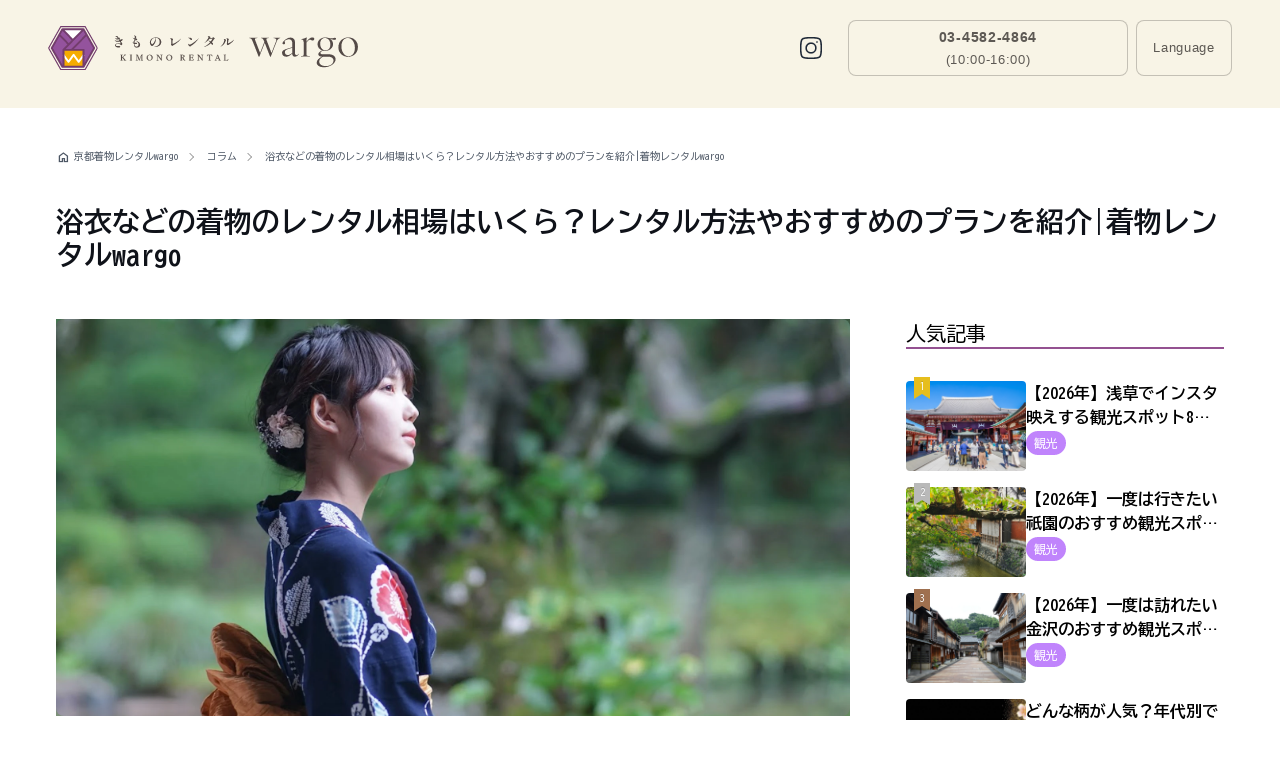

--- FILE ---
content_type: text/html
request_url: https://kyotokimonorental.com/blog/article/id/yukata-howmatch?hl=ja
body_size: 20019
content:
<!DOCTYPE html><html lang="ja"> <head><!-- Global Metadata --><meta charset="utf-8"><meta name="viewport" content="width=device-width,initial-scale=1"><link rel="icon" type="image/svg+xml" href="/favicon.svg"><meta name="generator" content="Astro v4.16.18"><!-- 説明が空の場合のnoindex --><!-- Google Search Console --><meta name="google-site-verification" content="8WcFSYGyA8nthodnJXMT0g7v_YeWm2OW9eRJC7E8-7s"><!-- <link rel="stylesheet" href="/global.css" /> --><!-- Font preloads --><!-- Font CSS --><link rel="stylesheet" href="https://fonts.googleapis.com/css2?family=Zen Kurenaido:wght@400&display=swap"><link rel="stylesheet" href="https://fonts.googleapis.com/css2?family=Gothic A1:wght@400&display=swap"><link href="https://fonts.googleapis.com/css2?family=BIZ+UDGothic:wght@400;700&display=swap" rel="stylesheet"><link rel="stylesheet" href="https://fonts.googleapis.com/css2?family=Cormorant Garamond:wght@400;700&display=swap"><link rel="stylesheet" href="https://fonts.googleapis.com/css2?family=Material+Symbols+Outlined:opsz,wght,FILL,GRAD@20..48,100..700,0..1,-50..200"><!-- <link
	rel="stylesheet"
	href="https://fonts.googleapis.com/css2?family=Sawarabi Mincho:wght@400;700&display=swap"
/>
<link
	rel="stylesheet"
	href="https://fonts.googleapis.com/css2?family=Zen Old Mincho:wght@400;700&display=swap"
/> --><!-- Canonical URL --><link rel="canonical" href="https://kyotokimonorental.com/blog/article/id/yukata-howmatch?hl=ja"><!-- Multi language URL --><link rel="alternate" hreflang="ja" href="https://kyotokimonorental.com/blog/article/id/yukata-howmatch?hl=ja"><link rel="alternate" hreflang="en" href="https://kyotokimonorental.com/blog/article/id/yukata-howmatch"><link rel="alternate" hreflang="zh-tw" href="https://kyotokimonorental.com/blog/article/id/yukata-howmatch?hl=zh-tw"><link rel="alternate" hreflang="zh-cn" href="https://kyotokimonorental.com/blog/article/id/yukata-howmatch?hl=zh-cn"><link rel="alternate" hreflang="x-default" href="https://kyotokimonorental.com/blog/article/id/yukata-howmatch"><!-- Primary Meta Tags --><title>浴衣などの着物のレンタル相場はいくら？レンタル方法やおすすめのプランを紹介|着物レンタルwargo｜京都着物レンタルwargo</title><meta name="title" content="浴衣などの着物のレンタル相場はいくら？レンタル方法やおすすめのプランを紹介|着物レンタルwargo｜京都着物レンタルwargo"><meta name="description" content="浴衣や着物をレンタルしたいけど、いくらくらいで借りられるだろう…と悩んでいませんか？着物などを着て観光するだけで特別な思い出になりますが、レンタルするにしても「料金は高い？」「どんなプランがあるの？」と気になりますよね。

この記事では、浴衣や着物をレンタルするときの相場について詳しく解説したのち、おすすめのプランについても紹介します。
豊富なプランや種類を揃えているので、きっとあなたに合ったプランを見つけられるはずですよ。どうぞ最後までご覧ください。

"><link rel="sitemap" href="/blog/sitemap.xml"><!-- Open Graph / Facebook --><meta property="og:type" content="website"><meta property="og:url" content="https://kimono-blog.pages.dev/blog/article/id/yukata-howmatch?hl=ja"><meta property="og:title" content="浴衣などの着物のレンタル相場はいくら？レンタル方法やおすすめのプランを紹介|着物レンタルwargo｜京都着物レンタルwargo"><meta property="og:description" content="浴衣や着物をレンタルしたいけど、いくらくらいで借りられるだろう…と悩んでいませんか？着物などを着て観光するだけで特別な思い出になりますが、レンタルするにしても「料金は高い？」「どんなプランがあるの？」と気になりますよね。

この記事では、浴衣や着物をレンタルするときの相場について詳しく解説したのち、おすすめのプランについても紹介します。
豊富なプランや種類を揃えているので、きっとあなたに合ったプランを見つけられるはずですよ。どうぞ最後までご覧ください。

"><meta property="og:image" content="https://www.datocms-assets.com/108153/1719242770-4294374_m_w1200.jpg?fit=crop&#38;fm=jpg&#38;h=1000&#38;w=2000"><!-- Twitter --><meta property="twitter:card" content="summary_large_image"><meta property="twitter:url" content="https://kimono-blog.pages.dev/blog/article/id/yukata-howmatch?hl=ja"><meta property="twitter:title" content="浴衣などの着物のレンタル相場はいくら？レンタル方法やおすすめのプランを紹介|着物レンタルwargo｜京都着物レンタルwargo"><meta property="twitter:description" content="浴衣や着物をレンタルしたいけど、いくらくらいで借りられるだろう…と悩んでいませんか？着物などを着て観光するだけで特別な思い出になりますが、レンタルするにしても「料金は高い？」「どんなプランがあるの？」と気になりますよね。

この記事では、浴衣や着物をレンタルするときの相場について詳しく解説したのち、おすすめのプランについても紹介します。
豊富なプランや種類を揃えているので、きっとあなたに合ったプランを見つけられるはずですよ。どうぞ最後までご覧ください。

"><meta property="twitter:image" content="https://www.datocms-assets.com/108153/1719242770-4294374_m_w1200.jpg?fit=crop&#38;fm=jpg&#38;h=1000&#38;w=2000"><script type="text/partytown" src="https://www.googletagmanager.com/gtag/js?id=G-8RRF82J3RG"></script><script type="text/partytown">
    window.dataLayer = window.dataLayer || [];
    window.gtag = function gtag() {
      dataLayer.push(arguments);
    };
    gtag("js", new Date());
    gtag("config", "G-8RRF82J3RG");
  </script><script>(() => {
  const isEuCountry = false;
  const countryCode = "US";
  console.info('[clarity] geo', { isEuCountry, countryCode });
  const storageKey = 'kimonoClarityConsent';
  const createBanner = () => {
    const wrapper = document.createElement('div');
    wrapper.id = 'clarity-consent';
    wrapper.className = 'fixed inset-0 z-[9990] hidden';
    wrapper.innerHTML = '<div class="absolute inset-0 bg-black/40 backdrop-blur-sm"></div><div class="relative flex h-full items-end justify-center px-4 pb-6 sm:items-center"><section class="w-full max-w-3xl rounded-2xl bg-white p-6 text-sm text-neutral-800 shadow-2xl" role="dialog" aria-live="polite"><p class="text-base font-semibold text-neutral-900">Analytics cookies</p><p class="mt-2 leading-relaxed text-neutral-700">We use Microsoft Clarity to understand how visitors interact with our site. Do you consent to the use of analytics cookies that send usage data to Microsoft Clarity?</p><div class="mt-4 flex flex-wrap gap-3 text-base font-semibold"><button data-clarity-decline class="flex-1 min-w-[140px] rounded-full border border-neutral-300 py-2 px-4 text-neutral-900 transition hover:border-neutral-400" type="button">Decline</button><button data-clarity-accept class="flex-1 min-w-[140px] rounded-full bg-neutral-900 py-2 px-4 text-white transition hover:bg-neutral-800" type="button">Accept and continue</button></div></section></div>';
    document.body.appendChild(wrapper);
    return wrapper;
  };
  const ensureElements = () => {
    let root = document.getElementById('clarity-consent');
    if (!root) {
      root = createBanner();
    }
    const accept = root.querySelector('[data-clarity-accept]');
    const decline = root.querySelector('[data-clarity-decline]');
    return { root, accept, decline };
  };
  const readStored = () => {
    try {
      const value = localStorage.getItem(storageKey);
      if (value === 'granted' || value === 'denied') {
        return value;
      }
    } catch {}
    return null;
  };
  const hide = (root) => {
    root.classList.add('hidden');
  };
  const show = (root) => {
    root.classList.remove('hidden');
  };
  const apply = (root, state) => {
    console.info('[clarity] consent', state);
    window.kimonoClarityConsent?.update(state);
    try {
      localStorage.setItem(storageKey, state);
    } catch {}
    hide(root);
  };
  const init = () => {
    if (!isEuCountry) {
      return;
    }
    const { root, accept, decline } = ensureElements();
    const stored = readStored();
    if (stored) {
      apply(root, stored);
      return;
    }
    show(root);
    accept?.addEventListener('click', () => apply(root, 'granted'));
    decline?.addEventListener('click', () => apply(root, 'denied'));
  };
  if (document.readyState === 'loading') {
    document.addEventListener('DOMContentLoaded', init);
  } else {
    init();
  }
})();</script><link rel="stylesheet" href="/blog/_astro/_slug_.ufl18utD.css">
<style>.shop_list[data-astro-cid-toe4c3wh]{list-style:none;position:relative;padding-left:1.2em;line-height:1.1}.shop_list[data-astro-cid-toe4c3wh] li[data-astro-cid-toe4c3wh]:before{font-family:Material Symbols Outlined;content:"";position:absolute;left:0;font-size:1em;color:#666}.trending_list_item[data-astro-cid-cng6hxhx]{position:relative}.trending_list[data-astro-cid-cng6hxhx] li[data-astro-cid-cng6hxhx]:before{position:absolute;top:-4px;left:8px;display:block;padding:4px 0;width:16px;height:16px;line-height:1em;color:#fff;text-align:center;font-size:10px;text-shadow:0 -1px 0 rgba(51,51,51,.2);z-index:1}.trending_list[data-astro-cid-cng6hxhx] li[data-astro-cid-cng6hxhx]:after{content:"";position:absolute;top:12px;left:8px;width:0;height:0;border-bottom:5px solid transparent}.trending_list[data-astro-cid-cng6hxhx] li[data-astro-cid-cng6hxhx]:first-child:before{content:"1";background-color:#e6be1d}.trending_list[data-astro-cid-cng6hxhx] li[data-astro-cid-cng6hxhx]:first-child:after{border-top:1px solid #e6be1d;border-right:8px solid #e6be1d;border-left:8px solid #e6be1d}.trending_list[data-astro-cid-cng6hxhx] li[data-astro-cid-cng6hxhx]:nth-child(2):before{content:"2";background-color:#b9b9b9}.trending_list[data-astro-cid-cng6hxhx] li[data-astro-cid-cng6hxhx]:nth-child(2):after{border-top:1px solid #b9b9b9;border-right:8px solid #b9b9b9;border-left:8px solid #b9b9b9}.trending_list[data-astro-cid-cng6hxhx] li[data-astro-cid-cng6hxhx]:nth-child(3):before{content:"3";background-color:#9f704f}.trending_list[data-astro-cid-cng6hxhx] li[data-astro-cid-cng6hxhx]:nth-child(3):after{border-top:1px solid #9f704f;border-right:8px solid #9f704f;border-left:8px solid #9f704f}
.with-arrow[data-astro-cid-by4fn7ij]{position:relative;padding-left:20px}.with-arrow[data-astro-cid-by4fn7ij]:before{content:"";display:block;height:6px;width:6px;border-top:1.4px solid #999;border-right:1.4px solid #999;position:absolute;left:0;top:50%;transform:translateY(-50%) rotate(45deg)}
</style><script type="module">const n=function(o){o.forEach(t=>{t.isIntersecting?t.target.classList.add("animate-fade-in-2s"):t.target.classList.remove("animate-fadein-2s")})},s=new IntersectionObserver(n),a=document.querySelectorAll(".js-show-on-scroll");a.forEach(function(o){o.classList.add("opacity-0"),s.observe(o)});const e=new URL(window.location.href);e.hostname.startsWith("kimono-blog.")&&(window.location.href="https://kyotokimonorental.com"+e.pathname);
</script>
<script type="module" src="/blog/_astro/page.C8Rfun33.js"></script>
<script>!(function(w,p,f,c){if(!window.crossOriginIsolated && !navigator.serviceWorker) return;c=w[p]=Object.assign(w[p]||{},{"lib":"/blog/partytown/","debug":false});c[f]=(c[f]||[]).concat(["dataLayer.push"])})(window,'partytown','forward');/* Partytown 0.11.1 - MIT QwikDev */
const t={preserveBehavior:!1},e=e=>{if("string"==typeof e)return[e,t];const[n,r=t]=e;return[n,{...t,...r}]},n=Object.freeze((t=>{const e=new Set;let n=[];do{Object.getOwnPropertyNames(n).forEach((t=>{"function"==typeof n[t]&&e.add(t)}))}while((n=Object.getPrototypeOf(n))!==Object.prototype);return Array.from(e)})());!function(t,r,o,i,a,s,c,l,d,p,u=t,f){function h(){f||(f=1,"/"==(c=(s.lib||"/~partytown/")+(s.debug?"debug/":""))[0]&&(d=r.querySelectorAll('script[type="text/partytown"]'),i!=t?i.dispatchEvent(new CustomEvent("pt1",{detail:t})):(l=setTimeout(v,(null==s?void 0:s.fallbackTimeout)||1e4),r.addEventListener("pt0",w),a?y(1):o.serviceWorker?o.serviceWorker.register(c+(s.swPath||"partytown-sw.js"),{scope:c}).then((function(t){t.active?y():t.installing&&t.installing.addEventListener("statechange",(function(t){"activated"==t.target.state&&y()}))}),console.error):v())))}function y(e){p=r.createElement(e?"script":"iframe"),t._pttab=Date.now(),e||(p.style.display="block",p.style.width="0",p.style.height="0",p.style.border="0",p.style.visibility="hidden",p.setAttribute("aria-hidden",!0)),p.src=c+"partytown-"+(e?"atomics.js?v=0.11.1":"sandbox-sw.html?"+t._pttab),r.querySelector(s.sandboxParent||"body").appendChild(p)}function v(n,o){for(w(),i==t&&(s.forward||[]).map((function(n){const[r]=e(n);delete t[r.split(".")[0]]})),n=0;n<d.length;n++)(o=r.createElement("script")).innerHTML=d[n].innerHTML,o.nonce=s.nonce,r.head.appendChild(o);p&&p.parentNode.removeChild(p)}function w(){clearTimeout(l)}s=t.partytown||{},i==t&&(s.forward||[]).map((function(r){const[o,{preserveBehavior:i}]=e(r);u=t,o.split(".").map((function(e,r,o){var a;u=u[o[r]]=r+1<o.length?u[o[r]]||(a=o[r+1],n.includes(a)?[]:{}):(()=>{let e=null;if(i){const{methodOrProperty:n,thisObject:r}=((t,e)=>{let n=t;for(let t=0;t<e.length-1;t+=1)n=n[e[t]];return{thisObject:n,methodOrProperty:e.length>0?n[e[e.length-1]]:void 0}})(t,o);"function"==typeof n&&(e=(...t)=>n.apply(r,...t))}return function(){let n;return e&&(n=e(arguments)),(t._ptf=t._ptf||[]).push(o,arguments),n}})()}))})),"complete"==r.readyState?h():(t.addEventListener("DOMContentLoaded",h),t.addEventListener("load",h))}(window,document,navigator,top,window.crossOriginIsolated);;(e=>{e.addEventListener("astro:before-swap",e=>{let r=document.body.querySelector("iframe[src*='/blog/~partytown/']");if(r)e.newDocument.body.append(r)})})(document);</script></head> <body class="">  <!-- Header --> <div class="bg-bgBase relative z-10 px-0 pb-3 pt-2 md:pt-0" data-astro-cid-wu5dj4rx> <div class="relative" data-astro-cid-wu5dj4rx> <header class="animate-fvShowHeader" data-astro-cid-wu5dj4rx> <div class="bg-bgBase z-100 relative flex h-[64px] items-center justify-between px-5 md:h-[70px] lg:h-[96px] lg:px-12" data-astro-cid-wu5dj4rx> <div class="w-[128px] lg:w-[310px]" data-astro-cid-wu5dj4rx> <a class="transition-opacity hover:opacity-60" href="/"> <div class="block lg:hidden"> <img src="https://static.kyotokimonorental.com/app/img/common/logo.svg" alt="logo"> </div> <div class="hidden lg:block"> <img src="https://static.kyotokimonorental.com/app/img/common/logo-lg.svg" alt="logo"> </div> </a> </div> <div data-astro-cid-wu5dj4rx> <div class="" data-astro-cid-wu5dj4rx> <div class="block md:hidden" data-astro-cid-wu5dj4rx> <div class="grid auto-cols-auto grid-flow-col items-center gap-1 md:gap-2"> <div class="mr-3 md:mr-4"> <a class="font-zen-kurenaido text-gray-800 hover:text-gray-300" href="https://www.instagram.com/wargo_kimono"> <svg class="h-[26px] w-[26px] text-main" viewBox="0 0 24 24" width="1.2em" height="1.2em"><g fill="none" stroke="currentColor" stroke-linecap="round" stroke-linejoin="round" stroke-width="1.5" color="currentColor"><path d="M2.5 12c0-4.478 0-6.718 1.391-8.109S7.521 2.5 12 2.5c4.478 0 6.718 0 8.109 1.391S21.5 7.521 21.5 12c0 4.478 0 6.718-1.391 8.109S16.479 21.5 12 21.5c-4.478 0-6.718 0-8.109-1.391S2.5 16.479 2.5 12"></path><path d="M16.5 12a4.5 4.5 0 1 1-9 0a4.5 4.5 0 0 1 9 0m1.008-5.5h-.01"></path></g></svg> </a> </div> <div x-data="{ dropdown: false }" class="relative" data-astro-cid-5wmjy6bz> <div class="hidden md:block" data-astro-cid-5wmjy6bz> <button @click="dropdown = !dropdown" class="bg-bgBase border-sub3 box-border inline-flex h-[34px] w-[90px] items-center justify-center rounded-lg border text-center md:h-[48px] md:w-[96px] lg:h-[56px] lg:w-[96px]" data-astro-cid-5wmjy6bz> <span class="font-base text-sub1 md:text-caption3 block font-medium" data-astro-cid-5wmjy6bz>
Language
</span> </button> </div> <div class="block text-black md:hidden" data-astro-cid-5wmjy6bz> <button @click="dropdown = !dropdown" class="bg-sub3OnColor border-main box-border inline-flex h-[40px] w-[100px] items-center justify-center rounded-lg border text-center" data-astro-cid-5wmjy6bz> <div class="flex gap-1" data-astro-cid-5wmjy6bz> <svg class="text-main text-[14px]" data-astro-cid-5wmjy6bz viewBox="0 0 256 256" width="1.2em" height="1.2em"><path fill="currentColor" d="M128 26a102 102 0 1 0 102 102A102.12 102.12 0 0 0 128 26m81.57 64h-40.38a132.6 132.6 0 0 0-25.73-50.67A90.29 90.29 0 0 1 209.57 90m8.43 38a89.7 89.7 0 0 1-3.83 26h-42.36a155.4 155.4 0 0 0 0-52h42.36a89.7 89.7 0 0 1 3.83 26m-90 87.83a110 110 0 0 1-15.19-19.45A124.2 124.2 0 0 1 99.35 166h57.3a124.2 124.2 0 0 1-13.46 30.38A110 110 0 0 1 128 215.83M96.45 154a139.2 139.2 0 0 1 0-52h63.1a139.2 139.2 0 0 1 0 52ZM38 128a89.7 89.7 0 0 1 3.83-26h42.36a155.4 155.4 0 0 0 0 52H41.83A89.7 89.7 0 0 1 38 128m90-87.83a110 110 0 0 1 15.19 19.45A124.2 124.2 0 0 1 156.65 90h-57.3a124.2 124.2 0 0 1 13.46-30.38A110 110 0 0 1 128 40.17m-15.46-.84A132.6 132.6 0 0 0 86.81 90H46.43a90.29 90.29 0 0 1 66.11-50.67M46.43 166h40.38a132.6 132.6 0 0 0 25.73 50.67A90.29 90.29 0 0 1 46.43 166m97 50.67A132.6 132.6 0 0 0 169.19 166h40.38a90.29 90.29 0 0 1-66.11 50.67Z"></path></svg> <span class="font-base text-main text-caption2Sp md:text-caption2 block font-medium" data-astro-cid-5wmjy6bz>Lang</span> </div> <svg style="color: #2a252380;" viewBox="0 0 24 24" width="1.2em" height="1.2em" class="text-sub2 ml-[10px] text-[10px]" data-astro-cid-5wmjy6bz><path fill="currentColor" fill-rule="evenodd" d="m6 7l6 6l6-6l2 2l-8 8l-8-8z" data-astro-cid-5wmjy6bz></path></svg> </button> </div> <ul @click.outside="dropdown = false" x-transition.opacity.duration.150ms x-show="dropdown" class="border-sub3 bg-bgSurface1 shadow-elevation1 absolute right-0 z-10 mt-2 w-[140px] origin-top-right rounded-lg border px-6 py-2 text-center" data-astro-cid-5wmjy6bz> <li class="py-2" data-astro-cid-5wmjy6bz> <a class="transition-opacity hover:opacity-60" href="/blog/article/id/yukata-howmatch?hl=ja" data-astro-cid-5wmjy6bz> <span class="font-base text-main md:text-caption1 block font-medium" data-astro-cid-5wmjy6bz> 日本語 </span> </a> </li><li class="py-2" data-astro-cid-5wmjy6bz> <a class="transition-opacity hover:opacity-60" href="/blog/article/id/yukata-howmatch?hl=en" data-astro-cid-5wmjy6bz> <span class="font-base text-main md:text-caption1 block font-medium" data-astro-cid-5wmjy6bz> English </span> </a> </li><li class="py-2" data-astro-cid-5wmjy6bz> <a class="transition-opacity hover:opacity-60" href="/blog/article/id/yukata-howmatch?hl=zh-tw" data-astro-cid-5wmjy6bz> <span class="font-base text-main md:text-caption1 block font-medium" data-astro-cid-5wmjy6bz> 繁體中文 </span> </a> </li><li class="py-2" data-astro-cid-5wmjy6bz> <a class="transition-opacity hover:opacity-60" href="/blog/article/id/yukata-howmatch?hl=zh-cn" data-astro-cid-5wmjy6bz> <span class="font-base text-main md:text-caption1 block font-medium" data-astro-cid-5wmjy6bz> 简体中文 </span> </a> </li> </ul> </div> </div> </div> <div class="hidden md:block" data-astro-cid-wu5dj4rx> <div class="grid auto-cols-auto grid-flow-col items-center gap-1 md:gap-2"> <div class="mr-3 md:mr-4"> <a class="font-zen-kurenaido text-gray-800 hover:text-gray-300" href="https://www.instagram.com/wargo_kimono"> <svg class="h-[26px] w-[26px] text-main" viewBox="0 0 24 24" width="1.2em" height="1.2em"><g fill="none" stroke="currentColor" stroke-linecap="round" stroke-linejoin="round" stroke-width="1.5" color="currentColor"><path d="M2.5 12c0-4.478 0-6.718 1.391-8.109S7.521 2.5 12 2.5c4.478 0 6.718 0 8.109 1.391S21.5 7.521 21.5 12c0 4.478 0 6.718-1.391 8.109S16.479 21.5 12 21.5c-4.478 0-6.718 0-8.109-1.391S2.5 16.479 2.5 12"></path><path d="M16.5 12a4.5 4.5 0 1 1-9 0a4.5 4.5 0 0 1 9 0m1.008-5.5h-.01"></path></g></svg> </a> </div> <a href="tel:0345824864" class="transition-opacity hover:opacity-60" data-astro-cid-uudhkkvu> <button type="button" class="bg-bgBase border-sub3 box-border inline-flex h-[34px] w-[90px] items-center justify-center rounded-lg border text-center md:h-[48px] md:w-[200px] lg:h-[56px] lg:w-[280px]" data-astro-cid-uudhkkvu> <div class="" data-astro-cid-uudhkkvu> <div class="" data-astro-cid-uudhkkvu> <span class="font-base text-sub1 text-caption2Sp md:text-caption2 block !font-bold" data-astro-cid-uudhkkvu>03-4582-4864</span> <div class="h-1" data-astro-cid-uudhkkvu></div> <span class="font-base text-sub1 text-caption3Sp md:text-caption3 block font-medium" data-astro-cid-uudhkkvu>(10:00-16:00)</span> </div> </div> </button> </a> <div x-data="{ dropdown: false }" class="relative" data-astro-cid-5wmjy6bz> <div class="hidden md:block" data-astro-cid-5wmjy6bz> <button @click="dropdown = !dropdown" class="bg-bgBase border-sub3 box-border inline-flex h-[34px] w-[90px] items-center justify-center rounded-lg border text-center md:h-[48px] md:w-[96px] lg:h-[56px] lg:w-[96px]" data-astro-cid-5wmjy6bz> <span class="font-base text-sub1 md:text-caption3 block font-medium" data-astro-cid-5wmjy6bz>
Language
</span> </button> </div> <div class="block text-black md:hidden" data-astro-cid-5wmjy6bz> <button @click="dropdown = !dropdown" class="bg-sub3OnColor border-main box-border inline-flex h-[40px] w-[100px] items-center justify-center rounded-lg border text-center" data-astro-cid-5wmjy6bz> <div class="flex gap-1" data-astro-cid-5wmjy6bz> <svg class="text-main text-[14px]" data-astro-cid-5wmjy6bz viewBox="0 0 256 256" width="1.2em" height="1.2em"><path fill="currentColor" d="M128 26a102 102 0 1 0 102 102A102.12 102.12 0 0 0 128 26m81.57 64h-40.38a132.6 132.6 0 0 0-25.73-50.67A90.29 90.29 0 0 1 209.57 90m8.43 38a89.7 89.7 0 0 1-3.83 26h-42.36a155.4 155.4 0 0 0 0-52h42.36a89.7 89.7 0 0 1 3.83 26m-90 87.83a110 110 0 0 1-15.19-19.45A124.2 124.2 0 0 1 99.35 166h57.3a124.2 124.2 0 0 1-13.46 30.38A110 110 0 0 1 128 215.83M96.45 154a139.2 139.2 0 0 1 0-52h63.1a139.2 139.2 0 0 1 0 52ZM38 128a89.7 89.7 0 0 1 3.83-26h42.36a155.4 155.4 0 0 0 0 52H41.83A89.7 89.7 0 0 1 38 128m90-87.83a110 110 0 0 1 15.19 19.45A124.2 124.2 0 0 1 156.65 90h-57.3a124.2 124.2 0 0 1 13.46-30.38A110 110 0 0 1 128 40.17m-15.46-.84A132.6 132.6 0 0 0 86.81 90H46.43a90.29 90.29 0 0 1 66.11-50.67M46.43 166h40.38a132.6 132.6 0 0 0 25.73 50.67A90.29 90.29 0 0 1 46.43 166m97 50.67A132.6 132.6 0 0 0 169.19 166h40.38a90.29 90.29 0 0 1-66.11 50.67Z"></path></svg> <span class="font-base text-main text-caption2Sp md:text-caption2 block font-medium" data-astro-cid-5wmjy6bz>Lang</span> </div> <svg style="color: #2a252380;" viewBox="0 0 24 24" width="1.2em" height="1.2em" class="text-sub2 ml-[10px] text-[10px]" data-astro-cid-5wmjy6bz><path fill="currentColor" fill-rule="evenodd" d="m6 7l6 6l6-6l2 2l-8 8l-8-8z" data-astro-cid-5wmjy6bz></path></svg> </button> </div> <ul @click.outside="dropdown = false" x-transition.opacity.duration.150ms x-show="dropdown" class="border-sub3 bg-bgSurface1 shadow-elevation1 absolute right-0 z-10 mt-2 w-[140px] origin-top-right rounded-lg border px-6 py-2 text-center" data-astro-cid-5wmjy6bz> <li class="py-2" data-astro-cid-5wmjy6bz> <a class="transition-opacity hover:opacity-60" href="/blog/article/id/yukata-howmatch?hl=ja" data-astro-cid-5wmjy6bz> <span class="font-base text-main md:text-caption1 block font-medium" data-astro-cid-5wmjy6bz> 日本語 </span> </a> </li><li class="py-2" data-astro-cid-5wmjy6bz> <a class="transition-opacity hover:opacity-60" href="/blog/article/id/yukata-howmatch?hl=en" data-astro-cid-5wmjy6bz> <span class="font-base text-main md:text-caption1 block font-medium" data-astro-cid-5wmjy6bz> English </span> </a> </li><li class="py-2" data-astro-cid-5wmjy6bz> <a class="transition-opacity hover:opacity-60" href="/blog/article/id/yukata-howmatch?hl=zh-tw" data-astro-cid-5wmjy6bz> <span class="font-base text-main md:text-caption1 block font-medium" data-astro-cid-5wmjy6bz> 繁體中文 </span> </a> </li><li class="py-2" data-astro-cid-5wmjy6bz> <a class="transition-opacity hover:opacity-60" href="/blog/article/id/yukata-howmatch?hl=zh-cn" data-astro-cid-5wmjy6bz> <span class="font-base text-main md:text-caption1 block font-medium" data-astro-cid-5wmjy6bz> 简体中文 </span> </a> </li> </ul> </div> </div> </div> </div> </div> </div> </header> </div> </div> <!-- Contents --> <main class="m-0 p-0">   <div class="m-auto max-w-contents px-[16px] md:px-14">  <div class="pt-6 md:pt-10"> <div class="overflow-auto"> <ul class="flex flex-nowrap items-center"> <li class="flex items-center mr-2 whitespace-nowrap text-[10px] text-gray-600 false" data-astro-cid-by4fn7ij> <div class="material-symbols-outlined mr-1 text-[14px]" data-astro-cid-by4fn7ij>home</div>  <a href="/" class="block text-gray-600"> 京都着物レンタルwargo </a>  </li> <li class="flex items-center mr-2 whitespace-nowrap text-[10px] text-gray-600 with-arrow" data-astro-cid-by4fn7ij>   <a href="/blog" class="block text-gray-600"> コラム </a>  </li> <li class="flex items-center mr-2 whitespace-nowrap text-[10px] text-gray-600 with-arrow" data-astro-cid-by4fn7ij>  浴衣などの着物のレンタル相場はいくら？レンタル方法やおすすめのプランを紹介|着物レンタルwargo </li>  </ul> </div> </div>  </div> <div itemscope itemtype="https://schema.org/Article"> <meta itemprop="image" content="https://www.datocms-assets.com/108153/1719242770-4294374_m_w1200.jpg?fit=crop&fm=jpg&h=1000&w=2000"> <meta itemprop="datePublished" content="2025-07-23T02:36:35+00:00"> <meta itemprop="dateModified"> <meta itemprop="articleBody" content="浴衣や着物をレンタルしたいけど、いくらくらいで借りられるだろう…と悩んでいませんか？ 着物などを着て観光するだけで特別な思い出になりますが、レンタルするにしても「料金は高い？」「どんなプランがあるの？」と気になりますよね。 この記事では、浴衣や着物をレンタルするときの相場について詳しく解説したのち、おすすめのプランについても紹介します。 豊富なプランや種類を揃えているので、きっとあなたに合ったプランを見つけられるはずですよ。どうぞ最後までご覧ください。 ＞＞こちらの記事もおすすめ： 京都の祇園祭で浴衣レンタルはwargo  浴衣などの着物のレンタル相場とは？  浴衣や着物を着て、京都、浅草などを観光する人や、冠婚葬祭に出席する人が増えています。その際、着物がレンタルできると、さまざまな色や柄の着物の中から気分に合わせたものを着られたり、後始末の手間が省けるなどのメリットがありますよね。
しかし、ここで気になるのが浴衣や着物などのレンタル料金の相場です。
レンタル料金の相場は、着用シーンやレンタル方法によって異なります。
ここからは、浴衣や着物のレンタル料金について種類別、レンタル方法別の相場について解説します。 レンタル可能な着物の種類と相場 黒留袖  黒留袖は、既婚女性が着用する最も格の高い礼装です。着用シーンは、親として子どもの結婚式に出席する場合や、親戚として出席する場合が多いですが、身内の結婚式以外で黒留袖を着用するのはマナー違反になります。あくまで親族として参列するときに着用するものとして覚えておきましょう。 お店によっては黒留袖の中でも、松竹梅でランク付けされていることがあるので、自分がどの立場で参列するのかを把握したうえで、選ぶのが良いでしょう。 浴衣を着る際には、帯や下駄などの必需品の他に、美しく浴衣を着こなすために是非揃えてほしい小物もあります。簡単に相場を紹介するので、浴衣の他にどれくらいの予算が必要になるか見てみてください。 黒留袖のレンタル料金の相場 |20,000円〜(ランクにより異なります) 夏場に結婚式を控えているなら「 夏の結婚式に黒留袖は着られる？対策や注意点のご紹介 」こちらの記事も参考にしてください。 振り袖  振り袖は、未婚女性が着用する最も格の高い礼装です。
着用シーンは、成人式や友人の結婚式、初詣や結納、パーティーなどの華やかなシーンが多くなります。 正統派なデザインから、個性的でモダンな柄まで種類が多いのが特徴で、好きな色や柄が選べます。黒留袖よりも価格が安いことが多いですが、柄や装飾が多いと黒留袖と変わらない値段になるので注意が必要です。 振袖のレンタル料金の相場|30,000円〜(ランクにより異なります) 訪問着  訪問着は留袖の次に格が高く、フォーマルなシーンに相応しい着物です。
背中の部分で袋帯を締め、金や銀を用いた華やかな柄をした着物なので、結婚式やパーティーなどで着用されます。 また、お見合いや結納のほかに、入学式やお宮参り、七五三などの行事でも着られています。色によって印象がガラッと変わりますが、淡い色合いが多いのも特徴の一つといえるでしょう。 訪問着のレンタル料金の相場｜15,000円〜(ランクにより異なります) 浴衣  浴衣は着物と違い、カジュアルに着こなせる和装の一つです。着物はインナーとして肌襦袢や長襦袢を着用しますが、浴衣は下着の上から直接羽織ります。 また、足袋と草履を履く着物に対し、浴衣は下駄が一般的です。
着物よりもカジュアルなシーンで着られることが多く、夏祭りや花火大会、観光などで着るのが最適でしょう。インナーがなく薄い生地のため、6月〜9月の暑い時期に着ることが多い和装です。 浴衣のレンタル料金の相場｜5,000円〜(ランクにより異なります) 浴衣の正しい着方がわからないという人は「 女性の浴衣の正しい着方は？おすすめ浴衣も！ 」の記事も参考にしてください。 着物のレンタル方法は主に2つ 店舗でレンタル 直接着物の材質や色合い、柄を見て着物を決められるのは店舗で着物をレンタルするメリットの一つです。 着物は種類によって、柄や色合いなどが大きく異なります。店舗でレンタルするなら、インターネットで見ていたのとイメージが違うということにはなりません。
また店舗でレンタルすれば、着付けの代金が含まれている分、価格が安くなるのも特徴です。 種類｜料金の相場 黒留袖｜10,000円〜30,000円 振袖｜10,000円〜35,000円 浴衣｜4,000円〜10,000円 ※選ぶランクにより料金の相場は異なります。 ネットでレンタル インターネットでレンタルする場合、何と言ってもその手軽さが魅力の一つです。 スマートフォンでチェックすれば、出先で友達や家族と着物や柄が見れるので、選んでいるときも楽しい時間になるでしょう。店舗が近くにない場合は、宅配して、自宅やホテルに届けてもらうことになります。この場合、着付けしてくれる人を探す必要がありますが、自分でできるのであれば問題ないでしょう。ネットでレンタル予約だけして、店舗で着付けてもらうというサービスもあるので活用してください。 種類｜料金の相場 黒留袖｜15,000円〜35,000円 振袖｜13,000円〜38,000円 浴衣｜4,000円〜12,000円 ※選ぶランクにより料金の相場は異なります。着付け代金は別途必要です。 着物のレンタルは&#34;京都きものレンタルwargo&#34; 着物のレンタルをお探しなら、京都きものレンタルwargoにご相談ください！豊富なプランの中から、自分に似合った浴衣や着物を選べるうえ、1日だけのレンタルも可能です。 浴衣は買うと値段が高くなってしまうことが多いので、レンタルして1日だけ楽しむというのもおすすめです。 wargoは宅配での浴衣サービスや店舗レンタルも実施しており、浅草や京都、大阪、金沢、鎌倉など複数の店舗があるので、着付けをしてそのまま有名観光スポットに出かけられます。浴衣や着物をレンタルしての観光やデートを、京都きものレンタルwargoがお手伝いいたします。ぜひ一度お気軽にご相談ください。 浴衣などの着物のレンタルプランおすすめ4選 着付けの必要がない浴衣は、暑いシーズンにぴったりの和装です。花火大会や夏祭りなどのイベントに浴衣を着て出かければ、それだけで特別な時間になります。
カジュアルな着こなしができる浴衣のレンタルには、複数のプランと豊富な種類の浴衣が用意されています。ここからは、具体的なレンタルプランについて触れ、その内容を解説します。 スタンダード浴衣プラン スタンダード浴衣プランは、可愛い浴衣と料金がお得という人気のプランです。 ・初めて浴衣をレンタルするという人 ・どのプランがいいか迷ってしまうという人 などにおすすめで、気軽に浴衣が楽しめるプランです。 古典的な柄を用いた、落ち着いた色合いの浴衣を選んで、帯や小物でアクセントを加えるのもよいでしょう。 かんざしや帯などのほか、着付けの代金も料金に含まれているので、気軽な観光やデートを浴衣で楽しみたいという学生やカップルにおすすめのプランです。 https://kyotokimonorental.com/yukata# ブランド浴衣プラン ブランド浴衣プランは、その名の通り有名ブランドが織った浴衣がレンタルできるプランです。 ブランドが独自に確立してきた織り技術をふんだんに使い、透け感や機能性に優れた繊維を用いて作り上げられた、洗練された浴衣を着用できます。 その豊かなデザインは、観光やデートだけではなく、パーティーなどの格式ある空間にも着ていける浴衣なので、様々なシーンで活躍することでしょう。 スタンダードな浴衣ではなく、少し個性を活かして浴衣を着こなしてみたいという人におすすめです。 https://kyotokimonorental.com/yukata# カップルスタンダード浴衣プラン 2人で浴衣を着てデートをするなら、カップルスタンダード浴衣プランを選ぶのが良いでしょう。 料金は1着ずつ借りるよりも比較的おさえられていますが、選べる浴衣の種類も豊富にあり、それぞれに似合った浴衣が見つけられます。お互いに、似合う色を選び合うのも楽しい時間になりますよ。 夏の浅草や京都のデートや花火大会、夏祭りなどのイベントを、さらに特別な時間にするのに最適なプランです。 https://kyotokimonorental.com/yukata# カップルアンティーク着物プラン 着物をレンタルしたいカップルに一番に人気なのが、カップルアンティーク着物プランです。 今までは浴衣を3つ紹介してきましたが、最後は着物をご紹介します。 浴衣とは異なり、豪華な装いになるのが着物の特徴です。しかも、アンティークな着物を中心に揃えているので、京都や浅草、金沢などの古都を観光デートするのにぴったりです。 デートや旅行を一層華やかにしてくれる、アンティーク着物プランは夏の季節以外に和装でデートを楽しみたいというカップルにおすすめのプランです。 https://kyotokimonorental.com/# まとめ この記事では、浴衣や着物のレンタル料金の相場について詳しく解説してきました。
おおよその料金の相場がわかるだけで、なんとなくの費用のイメージができたのではないでしょうか。 着物や浴衣でのお出かけは、特別な時間を演出してくれるだけでなく、思い出の時間をも提供してくれます。着物や浴衣のレンタルを検討されているなら、京都きものレンタルのwargoにご相談ください。豊富な種類のプランや着物の中から、自分に合ったものを見つけられますよ。お気軽にご相談ください。 浴衣のご予約は こちら♪"> <!-- Section: Heading1 --> <div class="m-auto max-w-contents px-[16px] md:px-14">  <div class="py-6 md:py-10"> <h1 class="font-biz-ud-gothic text-[26px] font-bold md:text-[28px]" itemprop="headline"> 浴衣などの着物のレンタル相場はいくら？レンタル方法やおすすめのプランを紹介|着物レンタルwargo </h1> </div>  </div> <!-- Section: Article detail + Aside links --> <div class="m-auto max-w-contents px-[16px] md:px-14">  <div class="grid grid-cols-1 gap-8 md:grid-cols-[5fr_2fr] md:gap-14"> <div> <article id="article_container"> <div class="mb-12"> <div class="" style="position: relative; background-image: url([data-uri]); background-size: cover;"> <div style="padding-top: 50%;"> <picture style="position: absolute; left: 0; top: 0; width: 100%"> <source srcset="https://www.datocms-assets.com/108153/1719242770-4294374_m_w1200.jpg?dpr=0.25&fit=crop&fm=webp&h=1000&w=2000 500w,https://www.datocms-assets.com/108153/1719242770-4294374_m_w1200.jpg?dpr=0.5&fit=crop&fm=webp&h=1000&w=2000 1000w,https://www.datocms-assets.com/108153/1719242770-4294374_m_w1200.jpg?fit=crop&fm=webp&h=1000&w=2000 2000w" type="image/webp"> <source srcset="https://www.datocms-assets.com/108153/1719242770-4294374_m_w1200.jpg?dpr=0.25&fit=crop&fm=jpg&h=1000&w=2000 500w,https://www.datocms-assets.com/108153/1719242770-4294374_m_w1200.jpg?dpr=0.5&fit=crop&fm=jpg&h=1000&w=2000 1000w,https://www.datocms-assets.com/108153/1719242770-4294374_m_w1200.jpg?fit=crop&fm=jpg&h=1000&w=2000 2000w"> <img src="" alt="浴衣などの着物のレンタル相場はいくら？レンタル方法やおすすめのプランを紹介|着物レンタルwargo" title="浴衣などの着物のレンタル相場はいくら？レンタル方法やおすすめのプランを紹介|着物レンタルwargo" loading="lazy"> </picture> </div> </div> <div class="mt-4 flex flex-wrap gap-1"> <time datetime="2024/4/11" class="mb-2 mr-4 mt-1 text-xs text-gray-500"> 2024/4/11 </time> <div class="mt-[-4px]"> <a href="/blog/category/yukata"> <span class="mr-1 inline-block rounded-full bg-purple-400 px-2 py-1 text-xs uppercase text-white last:mr-0"> 浴衣 </span> </a> <a href="/blog/tag/yukata-knowledge"> <span class="inline-block whitespace-nowrap rounded-full border-2 border-purple-200 px-2 py-1 text-xs text-purple-600">
#浴衣の知識  </span> </a> </div> </div> </div> <div class="mx-auto"> <div class="mx-auto md:px-4 post text-gray-900"><div id="post" class="prose prose-lg prose-blue text-[16px] md:text-[18px]"><p class="break-all">浴衣や着物をレンタルしたいけど、いくらくらいで借りられるだろう…と悩んでいませんか？</p><p class="break-all">着物などを着て観光するだけで特別な思い出になりますが、レンタルするにしても「料金は高い？」「どんなプランがあるの？」と気になりますよね。</p><p class="break-all">この記事では、浴衣や着物をレンタルするときの相場について詳しく解説したのち、おすすめのプランについても紹介します。</p><p class="break-all">豊富なプランや種類を揃えているので、きっとあなたに合ったプランを見つけられるはずですよ。どうぞ最後までご覧ください。</p><p class="break-all">＞＞こちらの記事もおすすめ：<a target="_blank" href="https://kyotokimonorental.com/blog/article/id/hababi-gion-gionmatsuri?hl=ja"><u>京都の祇園祭で浴衣レンタルはwargo</u></a></p><div class="mx-2 my-8 bg-gray-100 p-4 text-sm md:mx-4"><div class="flex flex-row border-b border-dotted border-gray-900 pb-4 pl-1"><div class="material-symbols-outlined inline-block text-[14px]">toc</div><div class="ml-2 mt-[-3px] inline-block text-lg">目次</div></div><a href="#t-6" class="text-gray-800"><div class="pl-2 mb-1 mt-2">1<!-- --> | <!-- -->浴衣などの着物のレンタル相場とは？</div></a><a href="#t-9" class="text-gray-800"><div class="pl-6 mb-0">1-1<!-- --> | <!-- -->レンタル可能な着物の種類と相場</div></a><a href="#t-33" class="text-gray-800"><div class="pl-2 mb-1 mt-2">2<!-- --> | <!-- -->着物のレンタル方法は主に2つ</div></a><a href="#t-34" class="text-gray-800"><div class="pl-6 mb-0">2-1<!-- --> | <!-- -->店舗でレンタル</div></a><a href="#t-42" class="text-gray-800"><div class="pl-6 mb-0">2-2<!-- --> | <!-- -->ネットでレンタル</div></a><a href="#t-50" class="text-gray-800"><div class="pl-2 mb-1 mt-2">3<!-- --> | <!-- -->着物のレンタルは&quot;京都きものレンタルwargo&quot;</div></a><a href="#t-54" class="text-gray-800"><div class="pl-2 mb-1 mt-2">4<!-- --> | <!-- -->浴衣などの着物のレンタルプランおすすめ4選</div></a><a href="#t-56" class="text-gray-800"><div class="pl-6 mb-0">4-1<!-- --> | <!-- -->スタンダード浴衣プラン</div></a><a href="#t-64" class="text-gray-800"><div class="pl-6 mb-0">4-2<!-- --> | <!-- -->ブランド浴衣プラン</div></a><a href="#t-70" class="text-gray-800"><div class="pl-6 mb-0">4-3<!-- --> | <!-- -->カップルスタンダード浴衣プラン</div></a><a href="#t-75" class="text-gray-800"><div class="pl-6 mb-0">4-4<!-- --> | <!-- -->カップルアンティーク着物プラン</div></a><a href="#t-81" class="text-gray-800"><div class="pl-2 mb-1 mt-2">5<!-- --> | <!-- -->まとめ</div></a></div><h2>浴衣などの着物のレンタル相場とは？<!-- --> <a id="t-6"></a><a href="#t-6"></a></h2><div style="overflow:hidden;position:relative;width:100%;max-width:2000px"><img style="display:block;width:100%" src="[data-uri]" aria-hidden="true" alt=""/><img aria-hidden="true" alt="" src="[data-uri]" style="background-color:#b07349;transition:opacity 500ms;opacity:0;position:absolute;left:-5%;top:-5%;width:110%;height:110%;max-width:none;max-height:none"/><picture><source srcSet="https://www.datocms-assets.com/108153/1720153781-5-1.jpg?dpr=0.25&amp;fit=crop&amp;fm=webp&amp;h=1000&amp;w=2000 500w,https://www.datocms-assets.com/108153/1720153781-5-1.jpg?fit=crop&amp;fm=webp&amp;h=1000&amp;w=2000 2000w" sizes="(max-width: 2000px) 100vw, 2000px" type="image/webp"/><source srcSet="https://www.datocms-assets.com/108153/1720153781-5-1.jpg?dpr=0.25&amp;fit=crop&amp;fm=jpg&amp;h=1000&amp;w=2000 500w,https://www.datocms-assets.com/108153/1720153781-5-1.jpg?fit=crop&amp;fm=jpg&amp;h=1000&amp;w=2000 2000w" sizes="(max-width: 2000px) 100vw, 2000px"/><img src="https://www.datocms-assets.com/108153/1720153781-5-1.jpg?fit=crop&amp;fm=jpg&amp;h=1000&amp;w=2000" alt="" style="opacity:1;transition:opacity 500ms;position:absolute;left:0;top:0;width:100%;height:100%;max-width:none;max-height:none"/></picture><noscript><picture><source srcSet="https://www.datocms-assets.com/108153/1720153781-5-1.jpg?dpr=0.25&amp;fit=crop&amp;fm=webp&amp;h=1000&amp;w=2000 500w,https://www.datocms-assets.com/108153/1720153781-5-1.jpg?fit=crop&amp;fm=webp&amp;h=1000&amp;w=2000 2000w" sizes="(max-width: 2000px) 100vw, 2000px" type="image/webp"/><source srcSet="https://www.datocms-assets.com/108153/1720153781-5-1.jpg?dpr=0.25&amp;fit=crop&amp;fm=jpg&amp;h=1000&amp;w=2000 500w,https://www.datocms-assets.com/108153/1720153781-5-1.jpg?fit=crop&amp;fm=jpg&amp;h=1000&amp;w=2000 2000w" sizes="(max-width: 2000px) 100vw, 2000px"/><img src="https://www.datocms-assets.com/108153/1720153781-5-1.jpg?fit=crop&amp;fm=jpg&amp;h=1000&amp;w=2000" alt="" style="position:absolute;left:0;top:0;width:100%;height:100%;max-width:none;max-height:none"/></picture></noscript></div><p class="break-all">浴衣や着物を着て、京都、浅草などを観光する人や、冠婚葬祭に出席する人が増えています。その際、着物がレンタルできると、さまざまな色や柄の着物の中から気分に合わせたものを着られたり、後始末の手間が省けるなどのメリットがありますよね。<br/>しかし、ここで気になるのが浴衣や着物などのレンタル料金の相場です。<br/>レンタル料金の相場は、着用シーンやレンタル方法によって異なります。<br/>ここからは、浴衣や着物のレンタル料金について種類別、レンタル方法別の相場について解説します。</p><h3>レンタル可能な着物の種類と相場<!-- --> <a id="t-9"></a><a href="#t-9"></a></h3><h4>黒留袖<!-- --> <a id="t-10"></a><a href="#t-10"></a></h4><div style="overflow:hidden;position:relative;width:100%;max-width:2000px"><img style="display:block;width:100%" src="[data-uri]" aria-hidden="true" alt=""/><img aria-hidden="true" alt="" src="[data-uri]" style="background-color:#d4b160;transition:opacity 500ms;opacity:0;position:absolute;left:-5%;top:-5%;width:110%;height:110%;max-width:none;max-height:none"/><picture><source srcSet="https://www.datocms-assets.com/108153/1719242905-1891991_m_w1200.jpg?dpr=0.25&amp;fit=crop&amp;fm=webp&amp;h=1000&amp;w=2000 500w,https://www.datocms-assets.com/108153/1719242905-1891991_m_w1200.jpg?dpr=0.5&amp;fit=crop&amp;fm=webp&amp;h=1000&amp;w=2000 1000w,https://www.datocms-assets.com/108153/1719242905-1891991_m_w1200.jpg?fit=crop&amp;fm=webp&amp;h=1000&amp;w=2000 2000w" sizes="(max-width: 2000px) 100vw, 2000px" type="image/webp"/><source srcSet="https://www.datocms-assets.com/108153/1719242905-1891991_m_w1200.jpg?dpr=0.25&amp;fit=crop&amp;fm=jpg&amp;h=1000&amp;w=2000 500w,https://www.datocms-assets.com/108153/1719242905-1891991_m_w1200.jpg?dpr=0.5&amp;fit=crop&amp;fm=jpg&amp;h=1000&amp;w=2000 1000w,https://www.datocms-assets.com/108153/1719242905-1891991_m_w1200.jpg?fit=crop&amp;fm=jpg&amp;h=1000&amp;w=2000 2000w" sizes="(max-width: 2000px) 100vw, 2000px"/><img src="https://www.datocms-assets.com/108153/1719242905-1891991_m_w1200.jpg?fit=crop&amp;fm=jpg&amp;h=1000&amp;w=2000" alt="結婚式で着られる黒留袖" title="結婚式で着られる黒留袖" style="opacity:1;transition:opacity 500ms;position:absolute;left:0;top:0;width:100%;height:100%;max-width:none;max-height:none"/></picture><noscript><picture><source srcSet="https://www.datocms-assets.com/108153/1719242905-1891991_m_w1200.jpg?dpr=0.25&amp;fit=crop&amp;fm=webp&amp;h=1000&amp;w=2000 500w,https://www.datocms-assets.com/108153/1719242905-1891991_m_w1200.jpg?dpr=0.5&amp;fit=crop&amp;fm=webp&amp;h=1000&amp;w=2000 1000w,https://www.datocms-assets.com/108153/1719242905-1891991_m_w1200.jpg?fit=crop&amp;fm=webp&amp;h=1000&amp;w=2000 2000w" sizes="(max-width: 2000px) 100vw, 2000px" type="image/webp"/><source srcSet="https://www.datocms-assets.com/108153/1719242905-1891991_m_w1200.jpg?dpr=0.25&amp;fit=crop&amp;fm=jpg&amp;h=1000&amp;w=2000 500w,https://www.datocms-assets.com/108153/1719242905-1891991_m_w1200.jpg?dpr=0.5&amp;fit=crop&amp;fm=jpg&amp;h=1000&amp;w=2000 1000w,https://www.datocms-assets.com/108153/1719242905-1891991_m_w1200.jpg?fit=crop&amp;fm=jpg&amp;h=1000&amp;w=2000 2000w" sizes="(max-width: 2000px) 100vw, 2000px"/><img src="https://www.datocms-assets.com/108153/1719242905-1891991_m_w1200.jpg?fit=crop&amp;fm=jpg&amp;h=1000&amp;w=2000" alt="結婚式で着られる黒留袖" title="結婚式で着られる黒留袖" style="position:absolute;left:0;top:0;width:100%;height:100%;max-width:none;max-height:none"/></picture></noscript></div><p class="break-all">黒留袖は、既婚女性が着用する最も格の高い礼装です。着用シーンは、親として子どもの結婚式に出席する場合や、親戚として出席する場合が多いですが、身内の結婚式以外で黒留袖を着用するのはマナー違反になります。あくまで親族として参列するときに着用するものとして覚えておきましょう。</p><p class="break-all">お店によっては黒留袖の中でも、松竹梅でランク付けされていることがあるので、自分がどの立場で参列するのかを把握したうえで、選ぶのが良いでしょう。</p><p class="break-all">浴衣を着る際には、帯や下駄などの必需品の他に、美しく浴衣を着こなすために是非揃えてほしい小物もあります。簡単に相場を紹介するので、浴衣の他にどれくらいの予算が必要になるか見てみてください。</p><p class="break-all"><em><strong>黒留袖のレンタル料金の相場 |20,000円〜(ランクにより異なります)</strong></em></p><p class="break-all">夏場に結婚式を控えているなら「<a href="https://kyotokimonorental.com/blog/article/id/wedding-kurotomesode-natu"><u>夏の結婚式に黒留袖は着られる？対策や注意点のご紹介</u></a>」こちらの記事も参考にしてください。</p><h4>振り袖<!-- --> <a id="t-17"></a><a href="#t-17"></a></h4><div style="overflow:hidden;position:relative;width:100%;max-width:2000px"><img style="display:block;width:100%" src="[data-uri]" aria-hidden="true" alt=""/><img aria-hidden="true" alt="" src="[data-uri]" style="background-color:#c2c635;transition:opacity 500ms;opacity:0;position:absolute;left:-5%;top:-5%;width:110%;height:110%;max-width:none;max-height:none"/><picture><source srcSet="https://www.datocms-assets.com/108153/1719203074-4870018_m_w1200.jpg?dpr=0.25&amp;fit=crop&amp;fm=webp&amp;h=1000&amp;w=2000 500w,https://www.datocms-assets.com/108153/1719203074-4870018_m_w1200.jpg?dpr=0.5&amp;fit=crop&amp;fm=webp&amp;h=1000&amp;w=2000 1000w,https://www.datocms-assets.com/108153/1719203074-4870018_m_w1200.jpg?fit=crop&amp;fm=webp&amp;h=1000&amp;w=2000 2000w" sizes="(max-width: 2000px) 100vw, 2000px" type="image/webp"/><source srcSet="https://www.datocms-assets.com/108153/1719203074-4870018_m_w1200.jpg?dpr=0.25&amp;fit=crop&amp;fm=jpg&amp;h=1000&amp;w=2000 500w,https://www.datocms-assets.com/108153/1719203074-4870018_m_w1200.jpg?dpr=0.5&amp;fit=crop&amp;fm=jpg&amp;h=1000&amp;w=2000 1000w,https://www.datocms-assets.com/108153/1719203074-4870018_m_w1200.jpg?fit=crop&amp;fm=jpg&amp;h=1000&amp;w=2000 2000w" sizes="(max-width: 2000px) 100vw, 2000px"/><img src="https://www.datocms-assets.com/108153/1719203074-4870018_m_w1200.jpg?fit=crop&amp;fm=jpg&amp;h=1000&amp;w=2000" alt="東京観光を着物でもっと素敵な思い出に" title="東京観光を着物でもっと素敵な思い出に" style="opacity:1;transition:opacity 500ms;position:absolute;left:0;top:0;width:100%;height:100%;max-width:none;max-height:none"/></picture><noscript><picture><source srcSet="https://www.datocms-assets.com/108153/1719203074-4870018_m_w1200.jpg?dpr=0.25&amp;fit=crop&amp;fm=webp&amp;h=1000&amp;w=2000 500w,https://www.datocms-assets.com/108153/1719203074-4870018_m_w1200.jpg?dpr=0.5&amp;fit=crop&amp;fm=webp&amp;h=1000&amp;w=2000 1000w,https://www.datocms-assets.com/108153/1719203074-4870018_m_w1200.jpg?fit=crop&amp;fm=webp&amp;h=1000&amp;w=2000 2000w" sizes="(max-width: 2000px) 100vw, 2000px" type="image/webp"/><source srcSet="https://www.datocms-assets.com/108153/1719203074-4870018_m_w1200.jpg?dpr=0.25&amp;fit=crop&amp;fm=jpg&amp;h=1000&amp;w=2000 500w,https://www.datocms-assets.com/108153/1719203074-4870018_m_w1200.jpg?dpr=0.5&amp;fit=crop&amp;fm=jpg&amp;h=1000&amp;w=2000 1000w,https://www.datocms-assets.com/108153/1719203074-4870018_m_w1200.jpg?fit=crop&amp;fm=jpg&amp;h=1000&amp;w=2000 2000w" sizes="(max-width: 2000px) 100vw, 2000px"/><img src="https://www.datocms-assets.com/108153/1719203074-4870018_m_w1200.jpg?fit=crop&amp;fm=jpg&amp;h=1000&amp;w=2000" alt="東京観光を着物でもっと素敵な思い出に" title="東京観光を着物でもっと素敵な思い出に" style="position:absolute;left:0;top:0;width:100%;height:100%;max-width:none;max-height:none"/></picture></noscript></div><p class="break-all">振り袖は、未婚女性が着用する最も格の高い礼装です。<br/>着用シーンは、成人式や友人の結婚式、初詣や結納、パーティーなどの華やかなシーンが多くなります。</p><p class="break-all">正統派なデザインから、個性的でモダンな柄まで種類が多いのが特徴で、好きな色や柄が選べます。黒留袖よりも価格が安いことが多いですが、柄や装飾が多いと黒留袖と変わらない値段になるので注意が必要です。</p><p class="break-all"><em><strong>振袖のレンタル料金の相場|30,000円〜(ランクにより異なります)</strong></em></p><h4>訪問着<!-- --> <a id="t-22"></a><a href="#t-22"></a></h4><div style="overflow:hidden;position:relative;width:100%;max-width:2000px"><img style="display:block;width:100%" src="[data-uri]" aria-hidden="true" alt=""/><img aria-hidden="true" alt="" src="[data-uri]" style="background-color:#b86d64;transition:opacity 500ms;opacity:0;position:absolute;left:-5%;top:-5%;width:110%;height:110%;max-width:none;max-height:none"/><picture><source srcSet="https://www.datocms-assets.com/108153/1719243025-4497221_m_w1200.jpg?dpr=0.25&amp;fit=crop&amp;fm=webp&amp;h=1000&amp;w=2000 500w,https://www.datocms-assets.com/108153/1719243025-4497221_m_w1200.jpg?dpr=0.5&amp;fit=crop&amp;fm=webp&amp;h=1000&amp;w=2000 1000w,https://www.datocms-assets.com/108153/1719243025-4497221_m_w1200.jpg?fit=crop&amp;fm=webp&amp;h=1000&amp;w=2000 2000w" sizes="(max-width: 2000px) 100vw, 2000px" type="image/webp"/><source srcSet="https://www.datocms-assets.com/108153/1719243025-4497221_m_w1200.jpg?dpr=0.25&amp;fit=crop&amp;fm=jpg&amp;h=1000&amp;w=2000 500w,https://www.datocms-assets.com/108153/1719243025-4497221_m_w1200.jpg?dpr=0.5&amp;fit=crop&amp;fm=jpg&amp;h=1000&amp;w=2000 1000w,https://www.datocms-assets.com/108153/1719243025-4497221_m_w1200.jpg?fit=crop&amp;fm=jpg&amp;h=1000&amp;w=2000 2000w" sizes="(max-width: 2000px) 100vw, 2000px"/><img src="https://www.datocms-assets.com/108153/1719243025-4497221_m_w1200.jpg?fit=crop&amp;fm=jpg&amp;h=1000&amp;w=2000" alt="フォーマルシーンには訪問着がベスト" title="フォーマルシーンには訪問着がベスト" style="opacity:1;transition:opacity 500ms;position:absolute;left:0;top:0;width:100%;height:100%;max-width:none;max-height:none"/></picture><noscript><picture><source srcSet="https://www.datocms-assets.com/108153/1719243025-4497221_m_w1200.jpg?dpr=0.25&amp;fit=crop&amp;fm=webp&amp;h=1000&amp;w=2000 500w,https://www.datocms-assets.com/108153/1719243025-4497221_m_w1200.jpg?dpr=0.5&amp;fit=crop&amp;fm=webp&amp;h=1000&amp;w=2000 1000w,https://www.datocms-assets.com/108153/1719243025-4497221_m_w1200.jpg?fit=crop&amp;fm=webp&amp;h=1000&amp;w=2000 2000w" sizes="(max-width: 2000px) 100vw, 2000px" type="image/webp"/><source srcSet="https://www.datocms-assets.com/108153/1719243025-4497221_m_w1200.jpg?dpr=0.25&amp;fit=crop&amp;fm=jpg&amp;h=1000&amp;w=2000 500w,https://www.datocms-assets.com/108153/1719243025-4497221_m_w1200.jpg?dpr=0.5&amp;fit=crop&amp;fm=jpg&amp;h=1000&amp;w=2000 1000w,https://www.datocms-assets.com/108153/1719243025-4497221_m_w1200.jpg?fit=crop&amp;fm=jpg&amp;h=1000&amp;w=2000 2000w" sizes="(max-width: 2000px) 100vw, 2000px"/><img src="https://www.datocms-assets.com/108153/1719243025-4497221_m_w1200.jpg?fit=crop&amp;fm=jpg&amp;h=1000&amp;w=2000" alt="フォーマルシーンには訪問着がベスト" title="フォーマルシーンには訪問着がベスト" style="position:absolute;left:0;top:0;width:100%;height:100%;max-width:none;max-height:none"/></picture></noscript></div><p class="break-all">訪問着は留袖の次に格が高く、フォーマルなシーンに相応しい着物です。<br/>背中の部分で袋帯を締め、金や銀を用いた華やかな柄をした着物なので、結婚式やパーティーなどで着用されます。</p><p class="break-all">また、お見合いや結納のほかに、入学式やお宮参り、七五三などの行事でも着られています。色によって印象がガラッと変わりますが、淡い色合いが多いのも特徴の一つといえるでしょう。</p><p class="break-all"><em><strong>訪問着のレンタル料金の相場｜15,000円〜(ランクにより異なります)</strong></em></p><h4>浴衣<!-- --> <a id="t-27"></a><a href="#t-27"></a></h4><div style="overflow:hidden;position:relative;width:100%;max-width:2000px"><img style="display:block;width:100%" src="[data-uri]" aria-hidden="true" alt=""/><img aria-hidden="true" alt="" src="[data-uri]" style="background-color:#9f3146;transition:opacity 500ms;opacity:0;position:absolute;left:-5%;top:-5%;width:110%;height:110%;max-width:none;max-height:none"/><picture><source srcSet="https://www.datocms-assets.com/108153/1719242770-4294374_m_w1200.jpg?dpr=0.25&amp;fit=crop&amp;fm=webp&amp;h=1000&amp;w=2000 500w,https://www.datocms-assets.com/108153/1719242770-4294374_m_w1200.jpg?dpr=0.5&amp;fit=crop&amp;fm=webp&amp;h=1000&amp;w=2000 1000w,https://www.datocms-assets.com/108153/1719242770-4294374_m_w1200.jpg?fit=crop&amp;fm=webp&amp;h=1000&amp;w=2000 2000w" sizes="(max-width: 2000px) 100vw, 2000px" type="image/webp"/><source srcSet="https://www.datocms-assets.com/108153/1719242770-4294374_m_w1200.jpg?dpr=0.25&amp;fit=crop&amp;fm=jpg&amp;h=1000&amp;w=2000 500w,https://www.datocms-assets.com/108153/1719242770-4294374_m_w1200.jpg?dpr=0.5&amp;fit=crop&amp;fm=jpg&amp;h=1000&amp;w=2000 1000w,https://www.datocms-assets.com/108153/1719242770-4294374_m_w1200.jpg?fit=crop&amp;fm=jpg&amp;h=1000&amp;w=2000 2000w" sizes="(max-width: 2000px) 100vw, 2000px"/><img src="https://www.datocms-assets.com/108153/1719242770-4294374_m_w1200.jpg?fit=crop&amp;fm=jpg&amp;h=1000&amp;w=2000" alt="暑い夏は浴衣で涼しげに過ごそう" title="暑い夏は浴衣で涼しげに過ごそう" style="opacity:1;transition:opacity 500ms;position:absolute;left:0;top:0;width:100%;height:100%;max-width:none;max-height:none"/></picture><noscript><picture><source srcSet="https://www.datocms-assets.com/108153/1719242770-4294374_m_w1200.jpg?dpr=0.25&amp;fit=crop&amp;fm=webp&amp;h=1000&amp;w=2000 500w,https://www.datocms-assets.com/108153/1719242770-4294374_m_w1200.jpg?dpr=0.5&amp;fit=crop&amp;fm=webp&amp;h=1000&amp;w=2000 1000w,https://www.datocms-assets.com/108153/1719242770-4294374_m_w1200.jpg?fit=crop&amp;fm=webp&amp;h=1000&amp;w=2000 2000w" sizes="(max-width: 2000px) 100vw, 2000px" type="image/webp"/><source srcSet="https://www.datocms-assets.com/108153/1719242770-4294374_m_w1200.jpg?dpr=0.25&amp;fit=crop&amp;fm=jpg&amp;h=1000&amp;w=2000 500w,https://www.datocms-assets.com/108153/1719242770-4294374_m_w1200.jpg?dpr=0.5&amp;fit=crop&amp;fm=jpg&amp;h=1000&amp;w=2000 1000w,https://www.datocms-assets.com/108153/1719242770-4294374_m_w1200.jpg?fit=crop&amp;fm=jpg&amp;h=1000&amp;w=2000 2000w" sizes="(max-width: 2000px) 100vw, 2000px"/><img src="https://www.datocms-assets.com/108153/1719242770-4294374_m_w1200.jpg?fit=crop&amp;fm=jpg&amp;h=1000&amp;w=2000" alt="暑い夏は浴衣で涼しげに過ごそう" title="暑い夏は浴衣で涼しげに過ごそう" style="position:absolute;left:0;top:0;width:100%;height:100%;max-width:none;max-height:none"/></picture></noscript></div><p class="break-all">浴衣は着物と違い、カジュアルに着こなせる和装の一つです。着物はインナーとして肌襦袢や長襦袢を着用しますが、浴衣は下着の上から直接羽織ります。</p><p class="break-all">また、足袋と草履を履く着物に対し、浴衣は下駄が一般的です。<br/>着物よりもカジュアルなシーンで着られることが多く、夏祭りや花火大会、観光などで着るのが最適でしょう。インナーがなく薄い生地のため、6月〜9月の暑い時期に着ることが多い和装です。</p><p class="break-all"><em><strong>浴衣のレンタル料金の相場｜5,000円〜(ランクにより異なります)</strong></em></p><p class="break-all">浴衣の正しい着方がわからないという人は「<a href="https://kyotokimonorental.com/blog/article/id/yukata-howtowear"><u>女性の浴衣の正しい着方は？おすすめ浴衣も！</u></a>」の記事も参考にしてください。</p><h2>着物のレンタル方法は主に2つ<!-- --> <a id="t-33"></a><a href="#t-33"></a></h2><h3>店舗でレンタル<!-- --> <a id="t-34"></a><a href="#t-34"></a></h3><p class="break-all">直接着物の材質や色合い、柄を見て着物を決められるのは店舗で着物をレンタルするメリットの一つです。</p><p class="break-all">着物は種類によって、柄や色合いなどが大きく異なります。店舗でレンタルするなら、インターネットで見ていたのとイメージが違うということにはなりません。<br/>また店舗でレンタルすれば、着付けの代金が含まれている分、価格が安くなるのも特徴です。</p><p class="break-all"><em><strong>種類｜料金の相場</strong></em></p><p class="break-all"><em><strong>黒留袖｜10,000円〜30,000円</strong></em></p><p class="break-all"><em><strong>振袖｜10,000円〜35,000円</strong></em></p><p class="break-all"><em><strong>浴衣｜4,000円〜10,000円</strong></em></p><p class="break-all">※選ぶランクにより料金の相場は異なります。</p><h3>ネットでレンタル<!-- --> <a id="t-42"></a><a href="#t-42"></a></h3><p class="break-all">インターネットでレンタルする場合、何と言ってもその手軽さが魅力の一つです。</p><p class="break-all">スマートフォンでチェックすれば、出先で友達や家族と着物や柄が見れるので、選んでいるときも楽しい時間になるでしょう。店舗が近くにない場合は、宅配して、自宅やホテルに届けてもらうことになります。この場合、着付けしてくれる人を探す必要がありますが、自分でできるのであれば問題ないでしょう。ネットでレンタル予約だけして、店舗で着付けてもらうというサービスもあるので活用してください。</p><p class="break-all"><strong>種類｜料金の相場</strong></p><p class="break-all"><strong>黒留袖｜15,000円〜35,000円</strong></p><p class="break-all"><strong>振袖｜13,000円〜38,000円</strong></p><p class="break-all"><strong>浴衣｜4,000円〜12,000円</strong></p><p class="break-all">※選ぶランクにより料金の相場は異なります。着付け代金は別途必要です。</p><h2>着物のレンタルは&quot;京都きものレンタルwargo&quot;<!-- --> <a id="t-50"></a><a href="#t-50"></a></h2><p class="break-all">着物のレンタルをお探しなら、京都きものレンタルwargoにご相談ください！豊富なプランの中から、自分に似合った浴衣や着物を選べるうえ、1日だけのレンタルも可能です。</p><p class="break-all">浴衣は買うと値段が高くなってしまうことが多いので、レンタルして1日だけ楽しむというのもおすすめです。</p><p class="break-all">wargoは宅配での浴衣サービスや店舗レンタルも実施しており、浅草や京都、大阪、金沢、鎌倉など複数の店舗があるので、着付けをしてそのまま有名観光スポットに出かけられます。浴衣や着物をレンタルしての観光やデートを、京都きものレンタルwargoがお手伝いいたします。ぜひ一度お気軽にご相談ください。</p><h2>浴衣などの着物のレンタルプランおすすめ4選<!-- --> <a id="t-54"></a><a href="#t-54"></a></h2><p class="break-all">着付けの必要がない浴衣は、暑いシーズンにぴったりの和装です。花火大会や夏祭りなどのイベントに浴衣を着て出かければ、それだけで特別な時間になります。<br/>カジュアルな着こなしができる浴衣のレンタルには、複数のプランと豊富な種類の浴衣が用意されています。ここからは、具体的なレンタルプランについて触れ、その内容を解説します。</p><h3>スタンダード浴衣プラン<!-- --> <a id="t-56"></a><a href="#t-56"></a></h3><p class="break-all">スタンダード浴衣プランは、可愛い浴衣と料金がお得という人気のプランです。</p><p class="break-all">・初めて浴衣をレンタルするという人</p><p class="break-all">・どのプランがいいか迷ってしまうという人</p><p class="break-all">などにおすすめで、気軽に浴衣が楽しめるプランです。</p><p class="break-all">古典的な柄を用いた、落ち着いた色合いの浴衣を選んで、帯や小物でアクセントを加えるのもよいでしょう。</p><p class="break-all">かんざしや帯などのほか、着付けの代金も料金に含まれているので、気軽な観光やデートを浴衣で楽しみたいという学生やカップルにおすすめのプランです。</p><p class="break-all"><a href="https://kyotokimonorental.com/yukata#">https://kyotokimonorental.com/yukata#</a></p><h3>ブランド浴衣プラン<!-- --> <a id="t-64"></a><a href="#t-64"></a></h3><p class="break-all">ブランド浴衣プランは、その名の通り有名ブランドが織った浴衣がレンタルできるプランです。</p><p class="break-all">ブランドが独自に確立してきた織り技術をふんだんに使い、透け感や機能性に優れた繊維を用いて作り上げられた、洗練された浴衣を着用できます。</p><p class="break-all">その豊かなデザインは、観光やデートだけではなく、パーティーなどの格式ある空間にも着ていける浴衣なので、様々なシーンで活躍することでしょう。</p><p class="break-all">スタンダードな浴衣ではなく、少し個性を活かして浴衣を着こなしてみたいという人におすすめです。</p><p class="break-all"><a href="https://kyotokimonorental.com/yukata#">https://kyotokimonorental.com/yukata#</a></p><h3>カップルスタンダード浴衣プラン<!-- --> <a id="t-70"></a><a href="#t-70"></a></h3><p class="break-all">2人で浴衣を着てデートをするなら、カップルスタンダード浴衣プランを選ぶのが良いでしょう。</p><p class="break-all">料金は1着ずつ借りるよりも比較的おさえられていますが、選べる浴衣の種類も豊富にあり、それぞれに似合った浴衣が見つけられます。お互いに、似合う色を選び合うのも楽しい時間になりますよ。</p><p class="break-all">夏の浅草や京都のデートや花火大会、夏祭りなどのイベントを、さらに特別な時間にするのに最適なプランです。</p><p class="break-all"><a href="https://kyotokimonorental.com/yukata#">https://kyotokimonorental.com/yukata#</a></p><h3>カップルアンティーク着物プラン<!-- --> <a id="t-75"></a><a href="#t-75"></a></h3><p class="break-all">着物をレンタルしたいカップルに一番に人気なのが、カップルアンティーク着物プランです。</p><p class="break-all">今までは浴衣を3つ紹介してきましたが、最後は着物をご紹介します。</p><p class="break-all">浴衣とは異なり、豪華な装いになるのが着物の特徴です。しかも、アンティークな着物を中心に揃えているので、京都や浅草、金沢などの古都を観光デートするのにぴったりです。</p><p class="break-all">デートや旅行を一層華やかにしてくれる、アンティーク着物プランは夏の季節以外に和装でデートを楽しみたいというカップルにおすすめのプランです。</p><p class="break-all"><a href="https://kyotokimonorental.com/#">https://kyotokimonorental.com/#</a></p><h2>まとめ<!-- --> <a id="t-81"></a><a href="#t-81"></a></h2><p class="break-all">この記事では、浴衣や着物のレンタル料金の相場について詳しく解説してきました。<br/>おおよその料金の相場がわかるだけで、なんとなくの費用のイメージができたのではないでしょうか。</p><p class="break-all">着物や浴衣でのお出かけは、特別な時間を演出してくれるだけでなく、思い出の時間をも提供してくれます。着物や浴衣のレンタルを検討されているなら、京都きものレンタルのwargoにご相談ください。豊富な種類のプランや着物の中から、自分に合ったものを見つけられますよ。お気軽にご相談ください。</p><p class="break-all">浴衣のご予約は<a href="https://kyotokimonorental.com/yukata">こちら♪</a></p><p class="break-all"></p></div></div> </div> </article> <div class="h-20"></div> </div> <aside class="flex"> <div class="sticky bottom-10 self-end"> <div> <div class=""> <div data-astro-cid-cng6hxhx> <h2 class="mb-8 border-b-2 border-[#945191] text-xl text-black" data-astro-cid-cng6hxhx> 人気記事 </h2> <ul class="trending_list space-y-4" data-astro-cid-cng6hxhx> <li class="trending_list_item items-center" data-astro-cid-cng6hxhx> <a class="group flex gap-4" href="/blog/article/id/asakusa-8-photo-spot?hl=ja" data-astro-cid-cng6hxhx> <img src="https://www.datocms-assets.com/108153/1702988354-27245187_m.jpg?fit=crop&fm=jpg&h=800&w=1000" alt="【2026年】浅草でインスタ映えする観光スポット8選！おすすめ・人気の場所とルートをご紹介" class="h-[90px] w-[120px] rounded object-cover" data-astro-cid-cng6hxhx> <div class="flex flex-col" data-astro-cid-cng6hxhx> <div class="line-clamp-2 text-sm font-bold leading-tight text-black md:text-base" data-astro-cid-cng6hxhx> 【2026年】浅草でインスタ映えする観光スポット8選！おすすめ・人気の場所とルートをご紹介 </div> <div data-astro-cid-cng6hxhx> <span class="mr-1 inline-block rounded-full bg-purple-400 px-2 py-1 text-xs uppercase text-white last:mr-0" data-astro-cid-cng6hxhx> 観光 </span> </div> </div> </a> </li><li class="trending_list_item items-center" data-astro-cid-cng6hxhx> <a class="group flex gap-4" href="/blog/article/id/gion-spot-32?hl=ja" data-astro-cid-cng6hxhx> <img src="https://www.datocms-assets.com/108153/1706079983-28422560_m.jpg?fit=crop&fm=jpg&h=800&w=1000" alt="【2026年】一度は行きたい祇園のおすすめ観光スポット32選！観光マップ付きで紹介" class="h-[90px] w-[120px] rounded object-cover" data-astro-cid-cng6hxhx> <div class="flex flex-col" data-astro-cid-cng6hxhx> <div class="line-clamp-2 text-sm font-bold leading-tight text-black md:text-base" data-astro-cid-cng6hxhx> 【2026年】一度は行きたい祇園のおすすめ観光スポット32選！観光マップ付きで紹介 </div> <div data-astro-cid-cng6hxhx> <span class="mr-1 inline-block rounded-full bg-purple-400 px-2 py-1 text-xs uppercase text-white last:mr-0" data-astro-cid-cng6hxhx> 観光 </span> </div> </div> </a> </li><li class="trending_list_item items-center" data-astro-cid-cng6hxhx> <a class="group flex gap-4" href="/blog/article/id/kanazawa-spot-25?hl=ja" data-astro-cid-cng6hxhx> <img src="https://www.datocms-assets.com/108153/1702027093-27778957_l.jpg?fit=crop&fm=jpg&h=800&w=1000" alt="【2026年】一度は訪れたい金沢のおすすめ観光スポット25選！グルメや体験イベントも紹介" class="h-[90px] w-[120px] rounded object-cover" data-astro-cid-cng6hxhx> <div class="flex flex-col" data-astro-cid-cng6hxhx> <div class="line-clamp-2 text-sm font-bold leading-tight text-black md:text-base" data-astro-cid-cng6hxhx> 【2026年】一度は訪れたい金沢のおすすめ観光スポット25選！グルメや体験イベントも紹介 </div> <div data-astro-cid-cng6hxhx> <span class="mr-1 inline-block rounded-full bg-purple-400 px-2 py-1 text-xs uppercase text-white last:mr-0" data-astro-cid-cng6hxhx> 観光 </span> </div> </div> </a> </li><li class="trending_list_item items-center" data-astro-cid-cng6hxhx> <a class="group flex gap-4" href="/blog/article/id/kurotomesode-nendaigara?hl=ja" data-astro-cid-cng6hxhx> <img src="https://www.datocms-assets.com/108153/1704870644-eyecatch.jpg?fit=crop&fm=jpg&h=800&w=1000" alt="どんな柄が人気？年代別で黒留袖の選び方と人気柄をご紹介" class="h-[90px] w-[120px] rounded object-cover" data-astro-cid-cng6hxhx> <div class="flex flex-col" data-astro-cid-cng6hxhx> <div class="line-clamp-2 text-sm font-bold leading-tight text-black md:text-base" data-astro-cid-cng6hxhx> どんな柄が人気？年代別で黒留袖の選び方と人気柄をご紹介 </div> <div data-astro-cid-cng6hxhx> <span class="mr-1 inline-block rounded-full bg-purple-400 px-2 py-1 text-xs uppercase text-white last:mr-0" data-astro-cid-cng6hxhx> 結婚式 </span> </div> </div> </a> </li><li class="trending_list_item items-center" data-astro-cid-cng6hxhx> <a class="group flex gap-4" href="/blog/article/id/yukata-pic?hl=ja" data-astro-cid-cng6hxhx> <img src="https://www.datocms-assets.com/108153/1705049843-eyecatch.jpg?fit=crop&fm=jpg&h=800&w=1000" alt="浴衣がより映える写真の撮り方" class="h-[90px] w-[120px] rounded object-cover" data-astro-cid-cng6hxhx> <div class="flex flex-col" data-astro-cid-cng6hxhx> <div class="line-clamp-2 text-sm font-bold leading-tight text-black md:text-base" data-astro-cid-cng6hxhx> 浴衣がより映える写真の撮り方 </div> <div data-astro-cid-cng6hxhx> <span class="mr-1 inline-block rounded-full bg-purple-400 px-2 py-1 text-xs uppercase text-white last:mr-0" data-astro-cid-cng6hxhx> 浴衣 </span> </div> </div> </a> </li> </ul> </div>  </div> <div class="h-10"></div> <div class=""> <div data-astro-cid-toe4c3wh> <div class="mb-8 border-b-2 border-[#945191] text-xl text-black" data-astro-cid-toe4c3wh> 店舗一覧 </div> <ul class="trending_list space-y-4" data-astro-cid-toe4c3wh> <li class="trending_list_item items-center" data-astro-cid-toe4c3wh> <a class="group flex gap-4" href="https://kyotokimonorental.com/shop/8" data-astro-cid-toe4c3wh> <img src="https://static.kyotokimonorental.com/app/img/store/asakusa_thumbnail.webp" alt="浅草店" class="h-[100px] w-[120px] rounded object-cover" data-astro-cid-toe4c3wh> <div class="flex flex-col" data-astro-cid-toe4c3wh> <div class="line-clamp-2 text-sm font-bold text-black  md:text-base" data-astro-cid-toe4c3wh> 浅草店 </div> <div class="line-clamp-1 text-xs text-gray-500" data-astro-cid-toe4c3wh> 営業時間: 10:00 ~ 18:00 </div> <div class="line-clamp-1 text-xs text-gray-500" data-astro-cid-toe4c3wh> 返却時間: 18:00 </div> <div class="line-clamp-1 text-xs text-gray-500" data-astro-cid-toe4c3wh> 最終受付時間:  17:30 </div> <div class="line-clamp-1 text-xs text-black" data-astro-cid-toe4c3wh>TX浅草駅 徒歩1分</div> <div data-astro-cid-toe4c3wh> <span class="mr-1 inline-block rounded-full bg-pink-500 px-2 py-1 text-xs uppercase text-white last:mr-0" data-astro-cid-toe4c3wh> 観光用着物 </span> <span class="mr-1 inline-block rounded-full bg-yellow-500 px-2 py-1 text-xs uppercase text-white last:mr-0" data-astro-cid-toe4c3wh> フォーマル着物 </span> </div> </div> </a> </li><li class="trending_list_item items-center" data-astro-cid-toe4c3wh> <a class="group flex gap-4" href="https://kyotokimonorental.com/shop/22" data-astro-cid-toe4c3wh> <img src="https://static.kyotokimonorental.com/app/img/store/ginza_thumbnail.webp" alt="銀座店" class="h-[100px] w-[120px] rounded object-cover" data-astro-cid-toe4c3wh> <div class="flex flex-col" data-astro-cid-toe4c3wh> <div class="line-clamp-2 text-sm font-bold text-black  md:text-base" data-astro-cid-toe4c3wh> 銀座店 </div> <div class="line-clamp-1 text-xs text-gray-500" data-astro-cid-toe4c3wh> 営業時間: 10:00 ~ 18:00 </div>   <div class="line-clamp-1 text-xs text-black" data-astro-cid-toe4c3wh>銀座駅 徒歩7分</div> <div data-astro-cid-toe4c3wh> <span class="mr-1 inline-block rounded-full bg-pink-500 px-2 py-1 text-xs uppercase text-white last:mr-0" data-astro-cid-toe4c3wh> 観光用着物 </span> <span class="mr-1 inline-block rounded-full bg-yellow-500 px-2 py-1 text-xs uppercase text-white last:mr-0" data-astro-cid-toe4c3wh> フォーマル着物 </span> </div> </div> </a> </li><li class="trending_list_item items-center" data-astro-cid-toe4c3wh> <a class="group flex gap-4" href="https://kyotokimonorental.com/shop/100" data-astro-cid-toe4c3wh> <img src="https://static.kyotokimonorental.com/app/img/store/azabujuban_thumbnail.webp" alt="麻布十番SAKRA店" class="h-[100px] w-[120px] rounded object-cover" data-astro-cid-toe4c3wh> <div class="flex flex-col" data-astro-cid-toe4c3wh> <div class="line-clamp-2 text-sm font-bold text-black  md:text-base" data-astro-cid-toe4c3wh> 麻布十番SAKRA店 </div> <div class="line-clamp-1 text-xs text-gray-500" data-astro-cid-toe4c3wh> 営業時間: 10:00 ~ 17:00 </div>   <div class="line-clamp-1 text-xs text-black" data-astro-cid-toe4c3wh>麻布十番駅 徒歩3分</div> <div data-astro-cid-toe4c3wh>  <span class="mr-1 inline-block rounded-full bg-yellow-500 px-2 py-1 text-xs uppercase text-white last:mr-0" data-astro-cid-toe4c3wh> フォーマル着物 </span> </div> </div> </a> </li><li class="trending_list_item items-center" data-astro-cid-toe4c3wh> <a class="group flex gap-4" href="https://kyotokimonorental.com/shop/5" data-astro-cid-toe4c3wh> <img src="https://static.kyotokimonorental.com/app/img/store/kyototower_thumbnail.webp" alt="京都駅前京都タワーサンド店" class="h-[100px] w-[120px] rounded object-cover" data-astro-cid-toe4c3wh> <div class="flex flex-col" data-astro-cid-toe4c3wh> <div class="line-clamp-2 text-sm font-bold text-black  md:text-base" data-astro-cid-toe4c3wh> 京都駅前京都タワーサンド店 </div> <div class="line-clamp-1 text-xs text-gray-500" data-astro-cid-toe4c3wh> 営業時間: 10:00 ~ 17:30 </div>   <div class="line-clamp-1 text-xs text-black" data-astro-cid-toe4c3wh>京都駅 徒歩2分</div> <div data-astro-cid-toe4c3wh> <span class="mr-1 inline-block rounded-full bg-pink-500 px-2 py-1 text-xs uppercase text-white last:mr-0" data-astro-cid-toe4c3wh> 観光用着物 </span> <span class="mr-1 inline-block rounded-full bg-yellow-500 px-2 py-1 text-xs uppercase text-white last:mr-0" data-astro-cid-toe4c3wh> フォーマル着物 </span> </div> </div> </a> </li><li class="trending_list_item items-center" data-astro-cid-toe4c3wh> <a class="group flex gap-4" href="https://kyotokimonorental.com/shop/6" data-astro-cid-toe4c3wh> <img src="https://static.kyotokimonorental.com/app/img/store/gion_thumbnail.webp" alt="京都祇園店" class="h-[100px] w-[120px] rounded object-cover" data-astro-cid-toe4c3wh> <div class="flex flex-col" data-astro-cid-toe4c3wh> <div class="line-clamp-2 text-sm font-bold text-black  md:text-base" data-astro-cid-toe4c3wh> 京都祇園店 </div> <div class="line-clamp-1 text-xs text-gray-500" data-astro-cid-toe4c3wh> 営業時間: 10:00 ~ 17:30 </div>   <div class="line-clamp-1 text-xs text-black" data-astro-cid-toe4c3wh>祇園四条駅 徒歩2分</div> <div data-astro-cid-toe4c3wh> <span class="mr-1 inline-block rounded-full bg-pink-500 px-2 py-1 text-xs uppercase text-white last:mr-0" data-astro-cid-toe4c3wh> 観光用着物 </span> <span class="mr-1 inline-block rounded-full bg-yellow-500 px-2 py-1 text-xs uppercase text-white last:mr-0" data-astro-cid-toe4c3wh> フォーマル着物 </span> </div> </div> </a> </li><li class="trending_list_item items-center" data-astro-cid-toe4c3wh> <a class="group flex gap-4" href="https://kyotokimonorental.com/shop/28" data-astro-cid-toe4c3wh> <img src="https://static.kyotokimonorental.com/app/img/store/shinsaibashi_thumbnail.webp" alt="大阪心斎橋店" class="h-[100px] w-[120px] rounded object-cover" data-astro-cid-toe4c3wh> <div class="flex flex-col" data-astro-cid-toe4c3wh> <div class="line-clamp-2 text-sm font-bold text-black  md:text-base" data-astro-cid-toe4c3wh> 大阪心斎橋店 </div> <div class="line-clamp-1 text-xs text-gray-500" data-astro-cid-toe4c3wh> 営業時間: 11:00 ~ 19:00 </div>   <div class="line-clamp-1 text-xs text-black" data-astro-cid-toe4c3wh>なんば駅 徒歩6分</div> <div data-astro-cid-toe4c3wh> <span class="mr-1 inline-block rounded-full bg-pink-500 px-2 py-1 text-xs uppercase text-white last:mr-0" data-astro-cid-toe4c3wh> 観光用着物 </span> <span class="mr-1 inline-block rounded-full bg-yellow-500 px-2 py-1 text-xs uppercase text-white last:mr-0" data-astro-cid-toe4c3wh> フォーマル着物 </span> </div> </div> </a> </li><li class="trending_list_item items-center" data-astro-cid-toe4c3wh> <a class="group flex gap-4" href="https://kyotokimonorental.com/shop/10" data-astro-cid-toe4c3wh> <img src="https://static.kyotokimonorental.com/app/img/store/kanazawa_thumbnail.webp" alt="金沢香林坊店" class="h-[100px] w-[120px] rounded object-cover" data-astro-cid-toe4c3wh> <div class="flex flex-col" data-astro-cid-toe4c3wh> <div class="line-clamp-2 text-sm font-bold text-black  md:text-base" data-astro-cid-toe4c3wh> 金沢香林坊店 </div> <div class="line-clamp-1 text-xs text-gray-500" data-astro-cid-toe4c3wh> 営業時間: 10:00 ~ 17:00 </div>   <div class="line-clamp-1 text-xs text-black" data-astro-cid-toe4c3wh>金沢駅（兼六園から徒歩10分）</div> <div data-astro-cid-toe4c3wh> <span class="mr-1 inline-block rounded-full bg-pink-500 px-2 py-1 text-xs uppercase text-white last:mr-0" data-astro-cid-toe4c3wh> 観光用着物 </span> <span class="mr-1 inline-block rounded-full bg-yellow-500 px-2 py-1 text-xs uppercase text-white last:mr-0" data-astro-cid-toe4c3wh> フォーマル着物 </span> </div> </div> </a> </li><li class="trending_list_item items-center" data-astro-cid-toe4c3wh> <a class="group flex gap-4" href="https://kyotokimonorental.com/shop/36" data-astro-cid-toe4c3wh> <img src="https://static.kyotokimonorental.com/app/img/store/kawagoe_thumbnail.webp" alt="川越店" class="h-[100px] w-[120px] rounded object-cover" data-astro-cid-toe4c3wh> <div class="flex flex-col" data-astro-cid-toe4c3wh> <div class="line-clamp-2 text-sm font-bold text-black  md:text-base" data-astro-cid-toe4c3wh> 川越店 </div> <div class="line-clamp-1 text-xs text-gray-500" data-astro-cid-toe4c3wh> 営業時間: 9:00 ~ 17:00 </div>   <div class="line-clamp-1 text-xs text-black" data-astro-cid-toe4c3wh>西武線 本川越駅 徒歩6分</div> <div data-astro-cid-toe4c3wh> <span class="mr-1 inline-block rounded-full bg-pink-500 px-2 py-1 text-xs uppercase text-white last:mr-0" data-astro-cid-toe4c3wh> 観光用着物 </span> <span class="mr-1 inline-block rounded-full bg-yellow-500 px-2 py-1 text-xs uppercase text-white last:mr-0" data-astro-cid-toe4c3wh> フォーマル着物 </span> </div> </div> </a> </li> </ul> </div>  </div> <div class="h-10"></div> </div> </div> </aside> </div>  </div> </div>  </main> <!-- Footer --> <div class="bg-bgAccentSub grid w-full grid-cols-[48px_1fr] gap-x-5 px-5 py-12 md:grid-cols-[48px_1fr_48px] md:gap-x-12 md:px-12 md:py-20 lg:grid-cols-[150px_1fr]" data-astro-cid-w3csb3e3> <div class="flex flex-col items-center justify-between"> <div class="w-[48px]"> <a class="transition-opacity hover:opacity-60" href="/" target="_self"> <img src="/blog/icon-logo-menu.svg" alt="" class=""></a> </div> </div> <div data-astro-cid-w3csb3e3> <div data-astro-cid-w3csb3e3> <div class="block lg:hidden" data-astro-cid-w3csb3e3> <div class="grid gap-12" data-astro-cid-w3csb3e3> <div class="" data-astro-cid-zdgc5soa> <div class="mb-5 last:mb-0" data-astro-cid-zdgc5soa> <a class="transition-opacity hover:opacity-60" href="/" target="_self" data-astro-cid-zdgc5soa> <span class="font-base text-sub1OnColor text-subHead3Sp md:text-subHead3 block font-medium" data-astro-cid-zdgc5soa>観光用着物レンタル</span> </a> </div>  <div class="mb-5 last:mb-0" data-astro-cid-zdgc5soa> <a class="transition-opacity hover:opacity-60" href="/formal" target="_self" data-astro-cid-zdgc5soa> <span class="font-base text-sub1OnColor text-subHead3Sp md:text-subHead3 block font-medium" data-astro-cid-zdgc5soa> フォーマル着物レンタル </span> </a> </div> <div class="mb-5 last:mb-0" data-astro-cid-zdgc5soa> <a class="transition-opacity hover:opacity-60" href="/takuhai" target="_self" data-astro-cid-zdgc5soa> <span class="font-base text-sub1OnColor text-subHead3Sp md:text-subHead3 block font-medium" data-astro-cid-zdgc5soa> 宅配着物レンタル </span> </a> </div>  <div class="mb-5 last:mb-0" data-astro-cid-zdgc5soa> <a class="transition-opacity hover:opacity-60" href="/yukata" target="_self" data-astro-cid-zdgc5soa><span class="font-base text-sub1OnColor text-subHead3Sp md:text-subHead3 block font-medium" data-astro-cid-zdgc5soa>浴衣レンタル</span></a> </div> <div class="mb-5 last:mb-0" data-astro-cid-zdgc5soa> <a class="transition-opacity hover:opacity-60" href="/group" target="_self" data-astro-cid-zdgc5soa><span class="font-base text-sub1OnColor text-subHead3Sp md:text-subHead3 block font-medium" data-astro-cid-zdgc5soa>企業・団体のお客様はこちら</span></a> </div> </div> <div class="" data-astro-cid-aqhf7rns> <div data-astro-cid-aqhf7rns> <span class="font-base text-sub3OnColor text-subHead4Sp md:text-subHead4 block whitespace-pre-wrap font-medium" data-astro-cid-aqhf7rns>店舗一覧</span> </div> <div class="mt-6" data-astro-cid-aqhf7rns> <div class="mb-4 last:mb-0" data-astro-cid-aqhf7rns> <div class="" data-astro-cid-aqhf7rns> <a class="transition-opacity hover:opacity-60" href="/shop" target="_self" hreflang="ja" data-astro-cid-aqhf7rns><span class="font-base text-sub1OnColor text-caption2Sp md:text-caption2 block font-medium" data-astro-cid-aqhf7rns>店舗一覧</span></a> </div> </div><div class="mb-4 last:mb-0" data-astro-cid-aqhf7rns> <div class="" data-astro-cid-aqhf7rns> <a class="transition-opacity hover:opacity-60" href="/shop/5" target="_self" hreflang="ja" data-astro-cid-aqhf7rns><span class="font-base text-sub1OnColor text-caption2Sp md:text-caption2 block font-medium" data-astro-cid-aqhf7rns>京都駅前京都タワーサンド店</span></a> </div> </div><div class="mb-4 last:mb-0" data-astro-cid-aqhf7rns> <div class="" data-astro-cid-aqhf7rns> <a class="transition-opacity hover:opacity-60" href="/shop/6" target="_self" hreflang="ja" data-astro-cid-aqhf7rns><span class="font-base text-sub1OnColor text-caption2Sp md:text-caption2 block font-medium" data-astro-cid-aqhf7rns>京都祇園店</span></a> </div> </div><div class="mb-4 last:mb-0" data-astro-cid-aqhf7rns> <div class="" data-astro-cid-aqhf7rns> <a class="transition-opacity hover:opacity-60" href="/shop/28" target="_self" hreflang="ja" data-astro-cid-aqhf7rns><span class="font-base text-sub1OnColor text-caption2Sp md:text-caption2 block font-medium" data-astro-cid-aqhf7rns>大阪心斎橋店</span></a> </div> </div><div class="mb-4 last:mb-0" data-astro-cid-aqhf7rns> <div class="" data-astro-cid-aqhf7rns> <a class="transition-opacity hover:opacity-60" href="/shop/8" target="_self" hreflang="ja" data-astro-cid-aqhf7rns><span class="font-base text-sub1OnColor text-caption2Sp md:text-caption2 block font-medium" data-astro-cid-aqhf7rns>浅草店</span></a> </div> </div><div class="mb-4 last:mb-0" data-astro-cid-aqhf7rns> <div class="" data-astro-cid-aqhf7rns> <a class="transition-opacity hover:opacity-60" href="/shop/22" target="_self" hreflang="ja" data-astro-cid-aqhf7rns><span class="font-base text-sub1OnColor text-caption2Sp md:text-caption2 block font-medium" data-astro-cid-aqhf7rns>銀座店</span></a> </div> </div><div class="mb-4 last:mb-0" data-astro-cid-aqhf7rns> <div class="" data-astro-cid-aqhf7rns> <a class="transition-opacity hover:opacity-60" href="/shop/100" target="_self" hreflang="ja" data-astro-cid-aqhf7rns><span class="font-base text-sub1OnColor text-caption2Sp md:text-caption2 block font-medium" data-astro-cid-aqhf7rns>麻布十番SAKRA店</span></a> </div> </div><div class="mb-4 last:mb-0" data-astro-cid-aqhf7rns> <div class="" data-astro-cid-aqhf7rns> <a class="transition-opacity hover:opacity-60" href="/shop/10" target="_self" hreflang="ja" data-astro-cid-aqhf7rns><span class="font-base text-sub1OnColor text-caption2Sp md:text-caption2 block font-medium" data-astro-cid-aqhf7rns>金沢香林坊店</span></a> </div> </div><div class="mb-4 last:mb-0" data-astro-cid-aqhf7rns> <div class="" data-astro-cid-aqhf7rns> <a class="transition-opacity hover:opacity-60" href="/shop/36" target="_self" hreflang="ja" data-astro-cid-aqhf7rns><span class="font-base text-sub1OnColor text-caption2Sp md:text-caption2 block font-medium" data-astro-cid-aqhf7rns>川越店</span></a> </div> </div> </div> </div> <div data-astro-cid-5ij4rgu4> <div data-astro-cid-5ij4rgu4> <span class="font-base text-sub3OnColor text-subHead4Sp md:text-subHead4 block whitespace-pre-wrap font-medium" data-astro-cid-5ij4rgu4>着物の種別・シーン</span> </div> <div class="mt-6" data-astro-cid-5ij4rgu4> <div class="mb-4 last:mb-0" data-astro-cid-5ij4rgu4> <div class="" data-astro-cid-5ij4rgu4> <a class="transition-opacity hover:opacity-60" href="/plan/kimono" target="_self" hreflang="ja" data-astro-cid-5ij4rgu4><span class="font-base text-sub1OnColor text-caption2Sp md:text-caption2 block font-medium" data-astro-cid-5ij4rgu4>観光用着物 </span> </a> </div> </div> <div class="mb-4 last:mb-0" data-astro-cid-5ij4rgu4> <div class="" data-astro-cid-5ij4rgu4> <a class="transition-opacity hover:opacity-60" href="/yukata" target="_self" hreflang="ja" data-astro-cid-5ij4rgu4><span class="font-base text-sub1OnColor text-caption2Sp md:text-caption2 block font-medium" data-astro-cid-5ij4rgu4>浴衣 </span> </a> </div> </div>  <div class="mb-4 last:mb-0" data-astro-cid-5ij4rgu4> <div class="" data-astro-cid-5ij4rgu4> <a class="transition-opacity hover:opacity-60" href="/formal" target="_self" hreflang="ja" data-astro-cid-5ij4rgu4> <span class="font-base text-sub1OnColor text-caption2Sp md:text-caption2 block font-medium" data-astro-cid-5ij4rgu4> フォーマル着物 </span> </a> </div> </div> <div class="mb-4 last:mb-0" data-astro-cid-5ij4rgu4> <div class="pl-3" data-astro-cid-5ij4rgu4> <a class="transition-opacity hover:opacity-60" href="/formal/homongi" target="_self" hreflang="ja" data-astro-cid-5ij4rgu4> <span class="font-base text-sub1OnColor text-caption2Sp md:text-caption2 block font-medium" data-astro-cid-5ij4rgu4> 訪問着 </span> </a> </div> </div> <div class="mb-4 last:mb-0" data-astro-cid-5ij4rgu4> <div class="pl-3" data-astro-cid-5ij4rgu4> <a class="transition-opacity hover:opacity-60" href="/formal/kurotomesode" target="_self" hreflang="ja" data-astro-cid-5ij4rgu4> <span class="font-base text-sub1OnColor text-caption2Sp md:text-caption2 block font-medium" data-astro-cid-5ij4rgu4> 黒留袖 </span> </a> </div> </div> <div class="mb-4 last:mb-0" data-astro-cid-5ij4rgu4> <div class="pl-3" data-astro-cid-5ij4rgu4> <a class="transition-opacity hover:opacity-60" href="/formal/irotomesode" target="_self" hreflang="ja" data-astro-cid-5ij4rgu4> <span class="font-base text-sub1OnColor text-caption2Sp md:text-caption2 block font-medium" data-astro-cid-5ij4rgu4> 色留袖 </span> </a> </div> </div> <div class="mb-4 last:mb-0" data-astro-cid-5ij4rgu4> <div class="pl-3" data-astro-cid-5ij4rgu4> <a class="transition-opacity hover:opacity-60" href="/formal/ubugi" target="_self" hreflang="ja" data-astro-cid-5ij4rgu4> <span class="font-base text-sub1OnColor text-caption2Sp md:text-caption2 block font-medium" data-astro-cid-5ij4rgu4> 産着 </span> </a> </div> </div> <div class="mb-4 last:mb-0" data-astro-cid-5ij4rgu4> <div class="pl-3" data-astro-cid-5ij4rgu4> <a class="transition-opacity hover:opacity-60" href="/formal/shichigosan" target="_self" hreflang="ja" data-astro-cid-5ij4rgu4> <span class="font-base text-sub1OnColor text-caption2Sp md:text-caption2 block font-medium" data-astro-cid-5ij4rgu4> 七五三 </span> </a> </div> </div> <div class="mb-4 last:mb-0" data-astro-cid-5ij4rgu4> <div class="pl-3" data-astro-cid-5ij4rgu4> <a class="transition-opacity hover:opacity-60" href="/formal/furisode" target="_self" hreflang="ja" data-astro-cid-5ij4rgu4> <span class="font-base text-sub1OnColor text-caption2Sp md:text-caption2 block font-medium" data-astro-cid-5ij4rgu4> 振袖 </span> </a> </div> </div> <div class="mb-4 last:mb-0" data-astro-cid-5ij4rgu4> <div class="pl-3" data-astro-cid-5ij4rgu4> <a class="transition-opacity hover:opacity-60" href="/formal/hakama" target="_self" hreflang="ja" data-astro-cid-5ij4rgu4> <span class="font-base text-sub1OnColor text-caption2Sp md:text-caption2 block font-medium" data-astro-cid-5ij4rgu4> 卒業式袴 </span> </a> </div> </div> <div class="mb-4 last:mb-0" data-astro-cid-5ij4rgu4> <div class="pl-3" data-astro-cid-5ij4rgu4> <a class="transition-opacity hover:opacity-60" href="/formal/wedding" target="_self" hreflang="ja" data-astro-cid-5ij4rgu4> <span class="font-base text-sub1OnColor text-caption2Sp md:text-caption2 block font-medium" data-astro-cid-5ij4rgu4> 結婚式 </span> </a> </div> </div>  </div> </div> <div data-astro-cid-ig6wn3e5> <div data-astro-cid-ig6wn3e5> <span class="font-base text-sub3OnColor text-subHead4Sp md:text-subHead4 block whitespace-pre-wrap font-medium" data-astro-cid-ig6wn3e5>オプションサービス</span> </div> <div class="mt-6" data-astro-cid-ig6wn3e5> <div class="mb-4 last:mb-0" data-astro-cid-ig6wn3e5> <div class="" data-astro-cid-ig6wn3e5> <a class="transition-opacity hover:opacity-60" href="/gallery" target="_self" hreflang="ja" data-astro-cid-ig6wn3e5><span class="font-base text-sub1OnColor text-caption2Sp md:text-caption2 block font-medium" data-astro-cid-ig6wn3e5>着物ギャラリー</span></a> </div> </div> <div class="mb-4 last:mb-0" data-astro-cid-ig6wn3e5> <div class="" data-astro-cid-ig6wn3e5> <a class="transition-opacity hover:opacity-60" href="/hairset" target="_self" hreflang="ja" data-astro-cid-ig6wn3e5><span class="font-base text-sub1OnColor text-caption2Sp md:text-caption2 block font-medium" data-astro-cid-ig6wn3e5>ヘアセットサービス</span></a> </div> </div> <div class="mb-4 last:mb-0" data-astro-cid-ig6wn3e5> <div class="" data-astro-cid-ig6wn3e5> <a class="transition-opacity hover:opacity-60" href="/option" target="_self" hreflang="ja" data-astro-cid-ig6wn3e5><span class="font-base text-sub1OnColor text-caption2Sp md:text-caption2 block font-medium" data-astro-cid-ig6wn3e5>小物オプション</span></a> </div> </div><div class="mb-4 last:mb-0" data-astro-cid-ig6wn3e5> <div class="" data-astro-cid-ig6wn3e5> <a class="transition-opacity hover:opacity-60" href="/group" target="_self" hreflang="ja" data-astro-cid-ig6wn3e5><span class="font-base text-sub1OnColor text-caption2Sp md:text-caption2 block font-medium" data-astro-cid-ig6wn3e5>団体着物レンタル</span></a> </div> </div><div class="mb-4 last:mb-0" data-astro-cid-ig6wn3e5> <div class="" data-astro-cid-ig6wn3e5> <a class="transition-opacity hover:opacity-60" href="/photoshoot" target="_self" hreflang="ja" data-astro-cid-ig6wn3e5><span class="font-base text-sub1OnColor text-caption2Sp md:text-caption2 block font-medium" data-astro-cid-ig6wn3e5>着物撮影プラン</span></a> </div> </div><div class="mb-4 last:mb-0" data-astro-cid-ig6wn3e5> <div class="" data-astro-cid-ig6wn3e5> <a class="transition-opacity hover:opacity-60" href="/family" target="_self" hreflang="ja" data-astro-cid-ig6wn3e5><span class="font-base text-sub1OnColor text-caption2Sp md:text-caption2 block font-medium" data-astro-cid-ig6wn3e5>家族向け着物レンタル</span></a> </div> </div><div class="mb-4 last:mb-0" data-astro-cid-ig6wn3e5> <div class="" data-astro-cid-ig6wn3e5> <a class="transition-opacity hover:opacity-60" href="/blog/article/id/info-kyoto-teburakankou?hl=ja" target="_self" hreflang="ja" data-astro-cid-ig6wn3e5><span class="font-base text-sub1OnColor text-caption2Sp md:text-caption2 block font-medium" data-astro-cid-ig6wn3e5>荷物預かりサービス</span></a> </div> </div> </div> </div> <div data-astro-cid-j7ydvonw> <div data-astro-cid-j7ydvonw> <span class="font-base text-sub3OnColor text-subHead4Sp md:text-subHead4 block whitespace-pre-wrap font-medium" data-astro-cid-j7ydvonw>会社概要</span> </div> <div class="mt-6" data-astro-cid-j7ydvonw> <div class="mb-4 last:mb-0" data-astro-cid-j7ydvonw> <div class="" data-astro-cid-j7ydvonw> <a href="https://compasscorp.jp/" target="_blank" rel="noopener noreferrer" data-astro-cid-j7ydvonw><span class="font-base text-sub1OnColor text-caption2Sp md:text-caption2 block font-medium" data-astro-cid-j7ydvonw>運営会社</span></a> </div> </div> <div class="mb-4 last:mb-0" data-astro-cid-j7ydvonw> <div class="" data-astro-cid-j7ydvonw> <a href="https://compasscorp.jp/policy/" target="_blank" rel="noopener noreferrer" data-astro-cid-j7ydvonw><span class="font-base text-sub1OnColor text-caption2Sp md:text-caption2 block font-medium" data-astro-cid-j7ydvonw>プライバシーポリシー</span></a> </div> </div> <div class="mb-4 last:mb-0" data-astro-cid-j7ydvonw> <div class="" data-astro-cid-j7ydvonw> <a class="transition-opacity hover:opacity-60" href="https://compasscorp.jp/tokusho/" target="_blank" rel="noopener noreferrer" data-astro-cid-j7ydvonw> <span class="font-base text-sub1OnColor text-caption2Sp md:text-caption2 block font-medium" data-astro-cid-j7ydvonw> 特定商取引法に基づく表記 </span> </a> </div> </div> <div class="mb-4 last:mb-0" data-astro-cid-j7ydvonw> <div class="" data-astro-cid-j7ydvonw> <a href="https://en-gage.net/compasscorp_jobs/#category03" target="_blank" rel="noopener noreferrer" data-astro-cid-j7ydvonw><span class="font-base text-sub1OnColor text-caption2Sp md:text-caption2 block font-medium" data-astro-cid-j7ydvonw>求人情報</span></a> </div> </div> </div> </div> <div data-astro-cid-dghctxef> <div data-astro-cid-dghctxef> <span class="font-base text-sub3OnColor text-subHead4Sp md:text-subHead4 block whitespace-pre-wrap font-medium" data-astro-cid-dghctxef>ヘルプ</span> </div> <div class="mt-6" data-astro-cid-dghctxef> <div class="mb-4 last:mb-0" data-astro-cid-dghctxef> <div class="" data-astro-cid-dghctxef> <a class="transition-opacity hover:opacity-60" href="/faq" target="_self" hreflang="ja" data-astro-cid-dghctxef><span class="font-base text-sub1OnColor text-caption2Sp md:text-caption2 block font-medium" data-astro-cid-dghctxef>よくあるご質問</span></a> </div> </div><div class="mb-4 last:mb-0" data-astro-cid-dghctxef> <div class="" data-astro-cid-dghctxef> <a class="transition-opacity hover:opacity-60" href="/contact" target="_self" hreflang="ja" data-astro-cid-dghctxef><span class="font-base text-sub1OnColor text-caption2Sp md:text-caption2 block font-medium" data-astro-cid-dghctxef>お問い合せ</span></a> </div> </div> </div> </div> <div data-astro-cid-ggnlzfo5> <div data-astro-cid-ggnlzfo5> <span class="font-base text-sub3OnColor text-subHead4Sp md:text-subHead4 block whitespace-pre-wrap font-medium" data-astro-cid-ggnlzfo5>wargoのメディア</span> </div> <div class="mt-6" data-astro-cid-ggnlzfo5> <div class="mb-4 last:mb-0" data-astro-cid-ggnlzfo5> <div class="" data-astro-cid-ggnlzfo5> <a class="transition-opacity hover:opacity-60" href="/blog/?hl=ja" target="_self" hreflang="ja" data-astro-cid-ggnlzfo5><span class="font-base text-sub1OnColor text-caption2Sp md:text-caption2 block font-medium" data-astro-cid-ggnlzfo5>wargo公式ブログ</span></a> </div> </div><div class="mb-4 last:mb-0" data-astro-cid-ggnlzfo5> <div class="" data-astro-cid-ggnlzfo5> <a class="transition-opacity hover:opacity-60" href="/blog/category/info?hl=ja" target="_self" hreflang="ja" data-astro-cid-ggnlzfo5><span class="font-base text-sub1OnColor text-caption2Sp md:text-caption2 block font-medium" data-astro-cid-ggnlzfo5>wargo公式お知らせ</span></a> </div> </div> </div> </div> </div> </div> <div class="hidden lg:block" data-astro-cid-w3csb3e3> <div data-astro-cid-w3csb3e3> <div class="" data-astro-cid-zdgc5soa> <div class="mb-5 last:mb-0" data-astro-cid-zdgc5soa> <a class="transition-opacity hover:opacity-60" href="/" target="_self" data-astro-cid-zdgc5soa> <span class="font-base text-sub1OnColor text-subHead3Sp md:text-subHead3 block font-medium" data-astro-cid-zdgc5soa>観光用着物レンタル</span> </a> </div>  <div class="mb-5 last:mb-0" data-astro-cid-zdgc5soa> <a class="transition-opacity hover:opacity-60" href="/formal" target="_self" data-astro-cid-zdgc5soa> <span class="font-base text-sub1OnColor text-subHead3Sp md:text-subHead3 block font-medium" data-astro-cid-zdgc5soa> フォーマル着物レンタル </span> </a> </div> <div class="mb-5 last:mb-0" data-astro-cid-zdgc5soa> <a class="transition-opacity hover:opacity-60" href="/takuhai" target="_self" data-astro-cid-zdgc5soa> <span class="font-base text-sub1OnColor text-subHead3Sp md:text-subHead3 block font-medium" data-astro-cid-zdgc5soa> 宅配着物レンタル </span> </a> </div>  <div class="mb-5 last:mb-0" data-astro-cid-zdgc5soa> <a class="transition-opacity hover:opacity-60" href="/yukata" target="_self" data-astro-cid-zdgc5soa><span class="font-base text-sub1OnColor text-subHead3Sp md:text-subHead3 block font-medium" data-astro-cid-zdgc5soa>浴衣レンタル</span></a> </div> <div class="mb-5 last:mb-0" data-astro-cid-zdgc5soa> <a class="transition-opacity hover:opacity-60" href="/group" target="_self" data-astro-cid-zdgc5soa><span class="font-base text-sub1OnColor text-subHead3Sp md:text-subHead3 block font-medium" data-astro-cid-zdgc5soa>企業・団体のお客様はこちら</span></a> </div> </div> </div> <div class="mt-[50px] flex gap-12" data-astro-cid-w3csb3e3> <div class="flex basis-[18%] flex-col gap-12" data-astro-cid-w3csb3e3> <div class="" data-astro-cid-aqhf7rns> <div data-astro-cid-aqhf7rns> <span class="font-base text-sub3OnColor text-subHead4Sp md:text-subHead4 block whitespace-pre-wrap font-medium" data-astro-cid-aqhf7rns>店舗一覧</span> </div> <div class="mt-6" data-astro-cid-aqhf7rns> <div class="mb-4 last:mb-0" data-astro-cid-aqhf7rns> <div class="" data-astro-cid-aqhf7rns> <a class="transition-opacity hover:opacity-60" href="/shop" target="_self" hreflang="ja" data-astro-cid-aqhf7rns><span class="font-base text-sub1OnColor text-caption2Sp md:text-caption2 block font-medium" data-astro-cid-aqhf7rns>店舗一覧</span></a> </div> </div><div class="mb-4 last:mb-0" data-astro-cid-aqhf7rns> <div class="" data-astro-cid-aqhf7rns> <a class="transition-opacity hover:opacity-60" href="/shop/5" target="_self" hreflang="ja" data-astro-cid-aqhf7rns><span class="font-base text-sub1OnColor text-caption2Sp md:text-caption2 block font-medium" data-astro-cid-aqhf7rns>京都駅前京都タワーサンド店</span></a> </div> </div><div class="mb-4 last:mb-0" data-astro-cid-aqhf7rns> <div class="" data-astro-cid-aqhf7rns> <a class="transition-opacity hover:opacity-60" href="/shop/6" target="_self" hreflang="ja" data-astro-cid-aqhf7rns><span class="font-base text-sub1OnColor text-caption2Sp md:text-caption2 block font-medium" data-astro-cid-aqhf7rns>京都祇園店</span></a> </div> </div><div class="mb-4 last:mb-0" data-astro-cid-aqhf7rns> <div class="" data-astro-cid-aqhf7rns> <a class="transition-opacity hover:opacity-60" href="/shop/28" target="_self" hreflang="ja" data-astro-cid-aqhf7rns><span class="font-base text-sub1OnColor text-caption2Sp md:text-caption2 block font-medium" data-astro-cid-aqhf7rns>大阪心斎橋店</span></a> </div> </div><div class="mb-4 last:mb-0" data-astro-cid-aqhf7rns> <div class="" data-astro-cid-aqhf7rns> <a class="transition-opacity hover:opacity-60" href="/shop/8" target="_self" hreflang="ja" data-astro-cid-aqhf7rns><span class="font-base text-sub1OnColor text-caption2Sp md:text-caption2 block font-medium" data-astro-cid-aqhf7rns>浅草店</span></a> </div> </div><div class="mb-4 last:mb-0" data-astro-cid-aqhf7rns> <div class="" data-astro-cid-aqhf7rns> <a class="transition-opacity hover:opacity-60" href="/shop/22" target="_self" hreflang="ja" data-astro-cid-aqhf7rns><span class="font-base text-sub1OnColor text-caption2Sp md:text-caption2 block font-medium" data-astro-cid-aqhf7rns>銀座店</span></a> </div> </div><div class="mb-4 last:mb-0" data-astro-cid-aqhf7rns> <div class="" data-astro-cid-aqhf7rns> <a class="transition-opacity hover:opacity-60" href="/shop/100" target="_self" hreflang="ja" data-astro-cid-aqhf7rns><span class="font-base text-sub1OnColor text-caption2Sp md:text-caption2 block font-medium" data-astro-cid-aqhf7rns>麻布十番SAKRA店</span></a> </div> </div><div class="mb-4 last:mb-0" data-astro-cid-aqhf7rns> <div class="" data-astro-cid-aqhf7rns> <a class="transition-opacity hover:opacity-60" href="/shop/10" target="_self" hreflang="ja" data-astro-cid-aqhf7rns><span class="font-base text-sub1OnColor text-caption2Sp md:text-caption2 block font-medium" data-astro-cid-aqhf7rns>金沢香林坊店</span></a> </div> </div><div class="mb-4 last:mb-0" data-astro-cid-aqhf7rns> <div class="" data-astro-cid-aqhf7rns> <a class="transition-opacity hover:opacity-60" href="/shop/36" target="_self" hreflang="ja" data-astro-cid-aqhf7rns><span class="font-base text-sub1OnColor text-caption2Sp md:text-caption2 block font-medium" data-astro-cid-aqhf7rns>川越店</span></a> </div> </div> </div> </div> </div> <div class="flex basis-[18%] flex-col gap-12" data-astro-cid-w3csb3e3> <div data-astro-cid-5ij4rgu4> <div data-astro-cid-5ij4rgu4> <span class="font-base text-sub3OnColor text-subHead4Sp md:text-subHead4 block whitespace-pre-wrap font-medium" data-astro-cid-5ij4rgu4>着物の種別・シーン</span> </div> <div class="mt-6" data-astro-cid-5ij4rgu4> <div class="mb-4 last:mb-0" data-astro-cid-5ij4rgu4> <div class="" data-astro-cid-5ij4rgu4> <a class="transition-opacity hover:opacity-60" href="/plan/kimono" target="_self" hreflang="ja" data-astro-cid-5ij4rgu4><span class="font-base text-sub1OnColor text-caption2Sp md:text-caption2 block font-medium" data-astro-cid-5ij4rgu4>観光用着物 </span> </a> </div> </div> <div class="mb-4 last:mb-0" data-astro-cid-5ij4rgu4> <div class="" data-astro-cid-5ij4rgu4> <a class="transition-opacity hover:opacity-60" href="/yukata" target="_self" hreflang="ja" data-astro-cid-5ij4rgu4><span class="font-base text-sub1OnColor text-caption2Sp md:text-caption2 block font-medium" data-astro-cid-5ij4rgu4>浴衣 </span> </a> </div> </div>  <div class="mb-4 last:mb-0" data-astro-cid-5ij4rgu4> <div class="" data-astro-cid-5ij4rgu4> <a class="transition-opacity hover:opacity-60" href="/formal" target="_self" hreflang="ja" data-astro-cid-5ij4rgu4> <span class="font-base text-sub1OnColor text-caption2Sp md:text-caption2 block font-medium" data-astro-cid-5ij4rgu4> フォーマル着物 </span> </a> </div> </div> <div class="mb-4 last:mb-0" data-astro-cid-5ij4rgu4> <div class="pl-3" data-astro-cid-5ij4rgu4> <a class="transition-opacity hover:opacity-60" href="/formal/homongi" target="_self" hreflang="ja" data-astro-cid-5ij4rgu4> <span class="font-base text-sub1OnColor text-caption2Sp md:text-caption2 block font-medium" data-astro-cid-5ij4rgu4> 訪問着 </span> </a> </div> </div> <div class="mb-4 last:mb-0" data-astro-cid-5ij4rgu4> <div class="pl-3" data-astro-cid-5ij4rgu4> <a class="transition-opacity hover:opacity-60" href="/formal/kurotomesode" target="_self" hreflang="ja" data-astro-cid-5ij4rgu4> <span class="font-base text-sub1OnColor text-caption2Sp md:text-caption2 block font-medium" data-astro-cid-5ij4rgu4> 黒留袖 </span> </a> </div> </div> <div class="mb-4 last:mb-0" data-astro-cid-5ij4rgu4> <div class="pl-3" data-astro-cid-5ij4rgu4> <a class="transition-opacity hover:opacity-60" href="/formal/irotomesode" target="_self" hreflang="ja" data-astro-cid-5ij4rgu4> <span class="font-base text-sub1OnColor text-caption2Sp md:text-caption2 block font-medium" data-astro-cid-5ij4rgu4> 色留袖 </span> </a> </div> </div> <div class="mb-4 last:mb-0" data-astro-cid-5ij4rgu4> <div class="pl-3" data-astro-cid-5ij4rgu4> <a class="transition-opacity hover:opacity-60" href="/formal/ubugi" target="_self" hreflang="ja" data-astro-cid-5ij4rgu4> <span class="font-base text-sub1OnColor text-caption2Sp md:text-caption2 block font-medium" data-astro-cid-5ij4rgu4> 産着 </span> </a> </div> </div> <div class="mb-4 last:mb-0" data-astro-cid-5ij4rgu4> <div class="pl-3" data-astro-cid-5ij4rgu4> <a class="transition-opacity hover:opacity-60" href="/formal/shichigosan" target="_self" hreflang="ja" data-astro-cid-5ij4rgu4> <span class="font-base text-sub1OnColor text-caption2Sp md:text-caption2 block font-medium" data-astro-cid-5ij4rgu4> 七五三 </span> </a> </div> </div> <div class="mb-4 last:mb-0" data-astro-cid-5ij4rgu4> <div class="pl-3" data-astro-cid-5ij4rgu4> <a class="transition-opacity hover:opacity-60" href="/formal/furisode" target="_self" hreflang="ja" data-astro-cid-5ij4rgu4> <span class="font-base text-sub1OnColor text-caption2Sp md:text-caption2 block font-medium" data-astro-cid-5ij4rgu4> 振袖 </span> </a> </div> </div> <div class="mb-4 last:mb-0" data-astro-cid-5ij4rgu4> <div class="pl-3" data-astro-cid-5ij4rgu4> <a class="transition-opacity hover:opacity-60" href="/formal/hakama" target="_self" hreflang="ja" data-astro-cid-5ij4rgu4> <span class="font-base text-sub1OnColor text-caption2Sp md:text-caption2 block font-medium" data-astro-cid-5ij4rgu4> 卒業式袴 </span> </a> </div> </div> <div class="mb-4 last:mb-0" data-astro-cid-5ij4rgu4> <div class="pl-3" data-astro-cid-5ij4rgu4> <a class="transition-opacity hover:opacity-60" href="/formal/wedding" target="_self" hreflang="ja" data-astro-cid-5ij4rgu4> <span class="font-base text-sub1OnColor text-caption2Sp md:text-caption2 block font-medium" data-astro-cid-5ij4rgu4> 結婚式 </span> </a> </div> </div>  </div> </div> </div> <div class="flex basis-[18%] flex-col gap-12" data-astro-cid-w3csb3e3> <div data-astro-cid-ig6wn3e5> <div data-astro-cid-ig6wn3e5> <span class="font-base text-sub3OnColor text-subHead4Sp md:text-subHead4 block whitespace-pre-wrap font-medium" data-astro-cid-ig6wn3e5>オプションサービス</span> </div> <div class="mt-6" data-astro-cid-ig6wn3e5> <div class="mb-4 last:mb-0" data-astro-cid-ig6wn3e5> <div class="" data-astro-cid-ig6wn3e5> <a class="transition-opacity hover:opacity-60" href="/gallery" target="_self" hreflang="ja" data-astro-cid-ig6wn3e5><span class="font-base text-sub1OnColor text-caption2Sp md:text-caption2 block font-medium" data-astro-cid-ig6wn3e5>着物ギャラリー</span></a> </div> </div> <div class="mb-4 last:mb-0" data-astro-cid-ig6wn3e5> <div class="" data-astro-cid-ig6wn3e5> <a class="transition-opacity hover:opacity-60" href="/hairset" target="_self" hreflang="ja" data-astro-cid-ig6wn3e5><span class="font-base text-sub1OnColor text-caption2Sp md:text-caption2 block font-medium" data-astro-cid-ig6wn3e5>ヘアセットサービス</span></a> </div> </div> <div class="mb-4 last:mb-0" data-astro-cid-ig6wn3e5> <div class="" data-astro-cid-ig6wn3e5> <a class="transition-opacity hover:opacity-60" href="/option" target="_self" hreflang="ja" data-astro-cid-ig6wn3e5><span class="font-base text-sub1OnColor text-caption2Sp md:text-caption2 block font-medium" data-astro-cid-ig6wn3e5>小物オプション</span></a> </div> </div><div class="mb-4 last:mb-0" data-astro-cid-ig6wn3e5> <div class="" data-astro-cid-ig6wn3e5> <a class="transition-opacity hover:opacity-60" href="/group" target="_self" hreflang="ja" data-astro-cid-ig6wn3e5><span class="font-base text-sub1OnColor text-caption2Sp md:text-caption2 block font-medium" data-astro-cid-ig6wn3e5>団体着物レンタル</span></a> </div> </div><div class="mb-4 last:mb-0" data-astro-cid-ig6wn3e5> <div class="" data-astro-cid-ig6wn3e5> <a class="transition-opacity hover:opacity-60" href="/photoshoot" target="_self" hreflang="ja" data-astro-cid-ig6wn3e5><span class="font-base text-sub1OnColor text-caption2Sp md:text-caption2 block font-medium" data-astro-cid-ig6wn3e5>着物撮影プラン</span></a> </div> </div><div class="mb-4 last:mb-0" data-astro-cid-ig6wn3e5> <div class="" data-astro-cid-ig6wn3e5> <a class="transition-opacity hover:opacity-60" href="/family" target="_self" hreflang="ja" data-astro-cid-ig6wn3e5><span class="font-base text-sub1OnColor text-caption2Sp md:text-caption2 block font-medium" data-astro-cid-ig6wn3e5>家族向け着物レンタル</span></a> </div> </div><div class="mb-4 last:mb-0" data-astro-cid-ig6wn3e5> <div class="" data-astro-cid-ig6wn3e5> <a class="transition-opacity hover:opacity-60" href="/blog/article/id/info-kyoto-teburakankou?hl=ja" target="_self" hreflang="ja" data-astro-cid-ig6wn3e5><span class="font-base text-sub1OnColor text-caption2Sp md:text-caption2 block font-medium" data-astro-cid-ig6wn3e5>荷物預かりサービス</span></a> </div> </div> </div> </div> <div data-astro-cid-j7ydvonw> <div data-astro-cid-j7ydvonw> <span class="font-base text-sub3OnColor text-subHead4Sp md:text-subHead4 block whitespace-pre-wrap font-medium" data-astro-cid-j7ydvonw>会社概要</span> </div> <div class="mt-6" data-astro-cid-j7ydvonw> <div class="mb-4 last:mb-0" data-astro-cid-j7ydvonw> <div class="" data-astro-cid-j7ydvonw> <a href="https://compasscorp.jp/" target="_blank" rel="noopener noreferrer" data-astro-cid-j7ydvonw><span class="font-base text-sub1OnColor text-caption2Sp md:text-caption2 block font-medium" data-astro-cid-j7ydvonw>運営会社</span></a> </div> </div> <div class="mb-4 last:mb-0" data-astro-cid-j7ydvonw> <div class="" data-astro-cid-j7ydvonw> <a href="https://compasscorp.jp/policy/" target="_blank" rel="noopener noreferrer" data-astro-cid-j7ydvonw><span class="font-base text-sub1OnColor text-caption2Sp md:text-caption2 block font-medium" data-astro-cid-j7ydvonw>プライバシーポリシー</span></a> </div> </div> <div class="mb-4 last:mb-0" data-astro-cid-j7ydvonw> <div class="" data-astro-cid-j7ydvonw> <a class="transition-opacity hover:opacity-60" href="https://compasscorp.jp/tokusho/" target="_blank" rel="noopener noreferrer" data-astro-cid-j7ydvonw> <span class="font-base text-sub1OnColor text-caption2Sp md:text-caption2 block font-medium" data-astro-cid-j7ydvonw> 特定商取引法に基づく表記 </span> </a> </div> </div> <div class="mb-4 last:mb-0" data-astro-cid-j7ydvonw> <div class="" data-astro-cid-j7ydvonw> <a href="https://en-gage.net/compasscorp_jobs/#category03" target="_blank" rel="noopener noreferrer" data-astro-cid-j7ydvonw><span class="font-base text-sub1OnColor text-caption2Sp md:text-caption2 block font-medium" data-astro-cid-j7ydvonw>求人情報</span></a> </div> </div> </div> </div> </div> <div class="flex basis-[18%] flex-col gap-12" data-astro-cid-w3csb3e3> <div data-astro-cid-dghctxef> <div data-astro-cid-dghctxef> <span class="font-base text-sub3OnColor text-subHead4Sp md:text-subHead4 block whitespace-pre-wrap font-medium" data-astro-cid-dghctxef>ヘルプ</span> </div> <div class="mt-6" data-astro-cid-dghctxef> <div class="mb-4 last:mb-0" data-astro-cid-dghctxef> <div class="" data-astro-cid-dghctxef> <a class="transition-opacity hover:opacity-60" href="/faq" target="_self" hreflang="ja" data-astro-cid-dghctxef><span class="font-base text-sub1OnColor text-caption2Sp md:text-caption2 block font-medium" data-astro-cid-dghctxef>よくあるご質問</span></a> </div> </div><div class="mb-4 last:mb-0" data-astro-cid-dghctxef> <div class="" data-astro-cid-dghctxef> <a class="transition-opacity hover:opacity-60" href="/contact" target="_self" hreflang="ja" data-astro-cid-dghctxef><span class="font-base text-sub1OnColor text-caption2Sp md:text-caption2 block font-medium" data-astro-cid-dghctxef>お問い合せ</span></a> </div> </div> </div> </div> <div data-astro-cid-ggnlzfo5> <div data-astro-cid-ggnlzfo5> <span class="font-base text-sub3OnColor text-subHead4Sp md:text-subHead4 block whitespace-pre-wrap font-medium" data-astro-cid-ggnlzfo5>wargoのメディア</span> </div> <div class="mt-6" data-astro-cid-ggnlzfo5> <div class="mb-4 last:mb-0" data-astro-cid-ggnlzfo5> <div class="" data-astro-cid-ggnlzfo5> <a class="transition-opacity hover:opacity-60" href="/blog/?hl=ja" target="_self" hreflang="ja" data-astro-cid-ggnlzfo5><span class="font-base text-sub1OnColor text-caption2Sp md:text-caption2 block font-medium" data-astro-cid-ggnlzfo5>wargo公式ブログ</span></a> </div> </div><div class="mb-4 last:mb-0" data-astro-cid-ggnlzfo5> <div class="" data-astro-cid-ggnlzfo5> <a class="transition-opacity hover:opacity-60" href="/blog/category/info?hl=ja" target="_self" hreflang="ja" data-astro-cid-ggnlzfo5><span class="font-base text-sub1OnColor text-caption2Sp md:text-caption2 block font-medium" data-astro-cid-ggnlzfo5>wargo公式お知らせ</span></a> </div> </div> </div> </div> </div> </div> </div> </div> </div> </div>  <script defer src="https://static.cloudflareinsights.com/beacon.min.js/vcd15cbe7772f49c399c6a5babf22c1241717689176015" integrity="sha512-ZpsOmlRQV6y907TI0dKBHq9Md29nnaEIPlkf84rnaERnq6zvWvPUqr2ft8M1aS28oN72PdrCzSjY4U6VaAw1EQ==" data-cf-beacon='{"version":"2024.11.0","token":"a123b07d83884d29a710a99b5572679e","r":1,"server_timing":{"name":{"cfCacheStatus":true,"cfEdge":true,"cfExtPri":true,"cfL4":true,"cfOrigin":true,"cfSpeedBrain":true},"location_startswith":null}}' crossorigin="anonymous"></script>
</body> </html>

--- FILE ---
content_type: text/css; charset=utf-8
request_url: https://kyotokimonorental.com/blog/_astro/_slug_.ufl18utD.css
body_size: 6432
content:
@import"https://unpkg.com/@acab/reset.css";.bg-\[url\(\'\/background\.svg\'\)\]{background-image:url(/blog/background.svg)}.bg-\[url\(\'\/bg-header-pc\.webp\'\)\]{background-image:url(/blog/bg-header-pc.webp)}*,:before,:after{box-sizing:border-box;border-width:0;border-style:solid;border-color:#e5e7eb}:before,:after{--tw-content: ""}html{line-height:1.5;-webkit-text-size-adjust:100%;-moz-tab-size:4;-o-tab-size:4;tab-size:4;font-family:ui-sans-serif,system-ui,-apple-system,BlinkMacSystemFont,Segoe UI,Roboto,Helvetica Neue,Arial,Noto Sans,sans-serif,"Apple Color Emoji","Segoe UI Emoji",Segoe UI Symbol,"Noto Color Emoji";font-feature-settings:normal;font-variation-settings:normal}body{margin:0;line-height:inherit}hr{height:0;color:inherit;border-top-width:1px}abbr:where([title]){-webkit-text-decoration:underline dotted;text-decoration:underline dotted}h1,h2,h3,h4,h5,h6{font-size:inherit;font-weight:inherit}a{color:inherit;text-decoration:inherit}b,strong{font-weight:bolder}code,kbd,samp,pre{font-family:ui-monospace,SFMono-Regular,Menlo,Monaco,Consolas,Liberation Mono,Courier New,monospace;font-feature-settings:normal;font-variation-settings:normal;font-size:1em}small{font-size:80%}sub,sup{font-size:75%;line-height:0;position:relative;vertical-align:baseline}sub{bottom:-.25em}sup{top:-.5em}table{text-indent:0;border-color:inherit;border-collapse:collapse}button,input,optgroup,select,textarea{font-family:inherit;font-feature-settings:inherit;font-variation-settings:inherit;font-size:100%;font-weight:inherit;line-height:inherit;color:inherit;margin:0;padding:0}button,select{text-transform:none}button,[type=button],[type=reset],[type=submit]{-webkit-appearance:button;background-color:transparent;background-image:none}:-moz-focusring{outline:auto}:-moz-ui-invalid{box-shadow:none}progress{vertical-align:baseline}::-webkit-inner-spin-button,::-webkit-outer-spin-button{height:auto}[type=search]{-webkit-appearance:textfield;outline-offset:-2px}::-webkit-search-decoration{-webkit-appearance:none}::-webkit-file-upload-button{-webkit-appearance:button;font:inherit}summary{display:list-item}blockquote,dl,dd,h1,h2,h3,h4,h5,h6,hr,figure,p,pre{margin:0}fieldset{margin:0;padding:0}legend{padding:0}ol,ul,menu{list-style:none;margin:0;padding:0}dialog{padding:0}textarea{resize:vertical}input::-moz-placeholder,textarea::-moz-placeholder{opacity:1;color:#9ca3af}input::placeholder,textarea::placeholder{opacity:1;color:#9ca3af}button,[role=button]{cursor:pointer}:disabled{cursor:default}img,svg,video,canvas,audio,iframe,embed,object{display:block;vertical-align:middle}img,video{max-width:100%;height:auto}[hidden]{display:none}*,:before,:after{--tw-border-spacing-x: 0;--tw-border-spacing-y: 0;--tw-translate-x: 0;--tw-translate-y: 0;--tw-rotate: 0;--tw-skew-x: 0;--tw-skew-y: 0;--tw-scale-x: 1;--tw-scale-y: 1;--tw-pan-x: ;--tw-pan-y: ;--tw-pinch-zoom: ;--tw-scroll-snap-strictness: proximity;--tw-gradient-from-position: ;--tw-gradient-via-position: ;--tw-gradient-to-position: ;--tw-ordinal: ;--tw-slashed-zero: ;--tw-numeric-figure: ;--tw-numeric-spacing: ;--tw-numeric-fraction: ;--tw-ring-inset: ;--tw-ring-offset-width: 0px;--tw-ring-offset-color: #fff;--tw-ring-color: rgb(59 130 246 / .5);--tw-ring-offset-shadow: 0 0 #0000;--tw-ring-shadow: 0 0 #0000;--tw-shadow: 0 0 #0000;--tw-shadow-colored: 0 0 #0000;--tw-blur: ;--tw-brightness: ;--tw-contrast: ;--tw-grayscale: ;--tw-hue-rotate: ;--tw-invert: ;--tw-saturate: ;--tw-sepia: ;--tw-drop-shadow: ;--tw-backdrop-blur: ;--tw-backdrop-brightness: ;--tw-backdrop-contrast: ;--tw-backdrop-grayscale: ;--tw-backdrop-hue-rotate: ;--tw-backdrop-invert: ;--tw-backdrop-opacity: ;--tw-backdrop-saturate: ;--tw-backdrop-sepia: }::backdrop{--tw-border-spacing-x: 0;--tw-border-spacing-y: 0;--tw-translate-x: 0;--tw-translate-y: 0;--tw-rotate: 0;--tw-skew-x: 0;--tw-skew-y: 0;--tw-scale-x: 1;--tw-scale-y: 1;--tw-pan-x: ;--tw-pan-y: ;--tw-pinch-zoom: ;--tw-scroll-snap-strictness: proximity;--tw-gradient-from-position: ;--tw-gradient-via-position: ;--tw-gradient-to-position: ;--tw-ordinal: ;--tw-slashed-zero: ;--tw-numeric-figure: ;--tw-numeric-spacing: ;--tw-numeric-fraction: ;--tw-ring-inset: ;--tw-ring-offset-width: 0px;--tw-ring-offset-color: #fff;--tw-ring-color: rgb(59 130 246 / .5);--tw-ring-offset-shadow: 0 0 #0000;--tw-ring-shadow: 0 0 #0000;--tw-shadow: 0 0 #0000;--tw-shadow-colored: 0 0 #0000;--tw-blur: ;--tw-brightness: ;--tw-contrast: ;--tw-grayscale: ;--tw-hue-rotate: ;--tw-invert: ;--tw-saturate: ;--tw-sepia: ;--tw-drop-shadow: ;--tw-backdrop-blur: ;--tw-backdrop-brightness: ;--tw-backdrop-contrast: ;--tw-backdrop-grayscale: ;--tw-backdrop-hue-rotate: ;--tw-backdrop-invert: ;--tw-backdrop-opacity: ;--tw-backdrop-saturate: ;--tw-backdrop-sepia: }.sr-only{position:absolute;width:1px;height:1px;padding:0;margin:-1px;overflow:hidden;clip:rect(0,0,0,0);white-space:nowrap;border-width:0}.invisible{visibility:hidden}.static{position:static}.fixed{position:fixed}.absolute{position:absolute}.relative{position:relative}.sticky{position:sticky}.inset-0{inset:0}.bottom-10{bottom:2.5rem}.left-2{left:.5rem}.right-0{right:0}.right-2{right:.5rem}.top-1\/4{top:25%}.top-10{top:2.5rem}.z-10{z-index:10}.z-\[9990\]{z-index:9990}.m-0{margin:0}.m-auto{margin:auto}.mx-2{margin-left:.5rem;margin-right:.5rem}.mx-8{margin-left:2rem;margin-right:2rem}.mx-auto{margin-left:auto;margin-right:auto}.my-8{margin-top:2rem;margin-bottom:2rem}.mb-0{margin-bottom:0}.mb-1{margin-bottom:.25rem}.mb-10{margin-bottom:2.5rem}.mb-12{margin-bottom:3rem}.mb-2{margin-bottom:.5rem}.mb-4{margin-bottom:1rem}.mb-5{margin-bottom:1.25rem}.mb-8{margin-bottom:2rem}.ml-2{margin-left:.5rem}.ml-\[10px\]{margin-left:10px}.mr-1{margin-right:.25rem}.mr-2{margin-right:.5rem}.mr-3{margin-right:.75rem}.mr-4{margin-right:1rem}.mt-1{margin-top:.25rem}.mt-16{margin-top:4rem}.mt-2{margin-top:.5rem}.mt-4{margin-top:1rem}.mt-6{margin-top:1.5rem}.mt-8{margin-top:2rem}.mt-\[-3px\]{margin-top:-3px}.mt-\[-4px\]{margin-top:-4px}.mt-\[-8px\]{margin-top:-8px}.mt-\[50px\]{margin-top:50px}.box-border{box-sizing:border-box}.line-clamp-1{overflow:hidden;display:-webkit-box;-webkit-box-orient:vertical;-webkit-line-clamp:1}.line-clamp-2{overflow:hidden;display:-webkit-box;-webkit-box-orient:vertical;-webkit-line-clamp:2}.line-clamp-5{overflow:hidden;display:-webkit-box;-webkit-box-orient:vertical;-webkit-line-clamp:5}.block{display:block}.inline-block{display:inline-block}.flex{display:flex}.inline-flex{display:inline-flex}.grid{display:grid}.contents{display:contents}.hidden{display:none}.h-1{height:.25rem}.h-10{height:2.5rem}.h-20{height:5rem}.h-5{height:1.25rem}.h-60{height:15rem}.h-80{height:20rem}.h-\[0px\]{height:0px}.h-\[100px\]{height:100px}.h-\[26px\]{height:26px}.h-\[34px\]{height:34px}.h-\[40px\]{height:40px}.h-\[540px\]{height:540px}.h-\[64px\]{height:64px}.h-\[90px\]{height:90px}.h-full{height:100%}.min-h-\[750px\]{min-height:750px}.w-10{width:2.5rem}.w-10\/12{width:83.333333%}.w-4\/5{width:80%}.w-5{width:1.25rem}.w-80{width:20rem}.w-9\/12{width:75%}.w-\[100px\]{width:100px}.w-\[120px\]{width:120px}.w-\[128px\]{width:128px}.w-\[140px\]{width:140px}.w-\[26px\]{width:26px}.w-\[350px\]{width:350px}.w-\[48px\]{width:48px}.w-\[90px\]{width:90px}.w-full{width:100%}.w-screen{width:100vw}.min-w-\[140px\]{min-width:140px}.max-w-\[1920px\],.max-w-contents{max-width:1920px}.flex-1{flex:1 1 0%}.flex-shrink-0{flex-shrink:0}.basis-\[18\%\]{flex-basis:18%}.origin-top-right{transform-origin:top right}.-translate-y-1\/2{--tw-translate-y: -50%;transform:translate(var(--tw-translate-x),var(--tw-translate-y)) rotate(var(--tw-rotate)) skew(var(--tw-skew-x)) skewY(var(--tw-skew-y)) scaleX(var(--tw-scale-x)) scaleY(var(--tw-scale-y))}.transform{transform:translate(var(--tw-translate-x),var(--tw-translate-y)) rotate(var(--tw-rotate)) skew(var(--tw-skew-x)) skewY(var(--tw-skew-y)) scaleX(var(--tw-scale-x)) scaleY(var(--tw-scale-y))}@keyframes fade-in{0%{opacity:0}to{opacity:1}}.animate-fade-in-2s{animation:fade-in 2s cubic-bezier(.39,.575,.565,1) both}.list-disc{list-style-type:disc}.auto-cols-auto{grid-auto-columns:auto}.grid-flow-col{grid-auto-flow:column}.grid-cols-1{grid-template-columns:repeat(1,minmax(0,1fr))}.grid-cols-\[48px_1fr\]{grid-template-columns:48px 1fr}.flex-row{flex-direction:row}.flex-col{flex-direction:column}.flex-wrap{flex-wrap:wrap}.flex-nowrap{flex-wrap:nowrap}.items-end{align-items:flex-end}.items-center{align-items:center}.justify-center{justify-content:center}.justify-between{justify-content:space-between}.gap-1{gap:.25rem}.gap-12{gap:3rem}.gap-16{gap:4rem}.gap-2{gap:.5rem}.gap-3{gap:.75rem}.gap-4{gap:1rem}.gap-8{gap:2rem}.gap-x-5{-moz-column-gap:1.25rem;column-gap:1.25rem}.-space-x-px>:not([hidden])~:not([hidden]){--tw-space-x-reverse: 0;margin-right:calc(-1px * var(--tw-space-x-reverse));margin-left:calc(-1px * calc(1 - var(--tw-space-x-reverse)))}.space-y-4>:not([hidden])~:not([hidden]){--tw-space-y-reverse: 0;margin-top:calc(1rem * calc(1 - var(--tw-space-y-reverse)));margin-bottom:calc(1rem * var(--tw-space-y-reverse))}.self-start{align-self:flex-start}.self-end{align-self:flex-end}.overflow-auto{overflow:auto}.overflow-hidden{overflow:hidden}.whitespace-nowrap{white-space:nowrap}.whitespace-pre-wrap{white-space:pre-wrap}.break-all{word-break:break-all}.rounded{border-radius:.25rem}.rounded-2xl{border-radius:1rem}.rounded-full{border-radius:9999px}.rounded-lg{border-radius:.5rem}.rounded-md{border-radius:.375rem}.rounded-r-md{border-top-right-radius:.375rem;border-bottom-right-radius:.375rem}.border{border-width:1px}.border-2{border-width:2px}.border-b{border-bottom-width:1px}.border-b-2{border-bottom-width:2px}.border-t{border-top-width:1px}.border-dotted{border-style:dotted}.border-\[\#945191\]{--tw-border-opacity: 1;border-color:rgb(148 81 145 / var(--tw-border-opacity))}.border-gray-300{--tw-border-opacity: 1;border-color:rgb(209 213 219 / var(--tw-border-opacity))}.border-gray-900{--tw-border-opacity: 1;border-color:rgb(17 24 39 / var(--tw-border-opacity))}.border-neutral-300{--tw-border-opacity: 1;border-color:rgb(212 212 212 / var(--tw-border-opacity))}.border-purple-200{--tw-border-opacity: 1;border-color:rgb(233 213 255 / var(--tw-border-opacity))}.bg-\[\#544A47\]{--tw-bg-opacity: 1;background-color:rgb(84 74 71 / var(--tw-bg-opacity))}.bg-black\/40{background-color:#0006}.bg-gray-100{--tw-bg-opacity: 1;background-color:rgb(243 244 246 / var(--tw-bg-opacity))}.bg-neutral-900{--tw-bg-opacity: 1;background-color:rgb(23 23 23 / var(--tw-bg-opacity))}.bg-pink-500{--tw-bg-opacity: 1;background-color:rgb(236 72 153 / var(--tw-bg-opacity))}.bg-purple-400{--tw-bg-opacity: 1;background-color:rgb(192 132 252 / var(--tw-bg-opacity))}.bg-slate-50{--tw-bg-opacity: 1;background-color:rgb(248 250 252 / var(--tw-bg-opacity))}.bg-white{--tw-bg-opacity: 1;background-color:rgb(255 255 255 / var(--tw-bg-opacity))}.bg-yellow-500{--tw-bg-opacity: 1;background-color:rgb(234 179 8 / var(--tw-bg-opacity))}.bg-\[url\(\'\/background\.svg\'\)\]{background-image:url(/blog/background.svg)}.bg-\[url\(\'\/bg-header-pc\.webp\'\)\]{background-image:url(/blog/bg-header-pc.webp)}.object-cover{-o-object-fit:cover;object-fit:cover}.object-center{-o-object-position:center;object-position:center}.p-0{padding:0}.p-3{padding:.75rem}.p-4{padding:1rem}.p-6{padding:1.5rem}.px-0{padding-left:0;padding-right:0}.px-2{padding-left:.5rem;padding-right:.5rem}.px-4{padding-left:1rem;padding-right:1rem}.px-5{padding-left:1.25rem;padding-right:1.25rem}.px-6{padding-left:1.5rem;padding-right:1.5rem}.px-8{padding-left:2rem;padding-right:2rem}.px-\[16px\]{padding-left:16px;padding-right:16px}.py-1{padding-top:.25rem;padding-bottom:.25rem}.py-10{padding-top:2.5rem;padding-bottom:2.5rem}.py-12{padding-top:3rem;padding-bottom:3rem}.py-2{padding-top:.5rem;padding-bottom:.5rem}.py-4{padding-top:1rem;padding-bottom:1rem}.py-6{padding-top:1.5rem;padding-bottom:1.5rem}.pb-20{padding-bottom:5rem}.pb-3{padding-bottom:.75rem}.pb-4{padding-bottom:1rem}.pb-6{padding-bottom:1.5rem}.pl-1{padding-left:.25rem}.pl-2{padding-left:.5rem}.pl-3{padding-left:.75rem}.pl-6{padding-left:1.5rem}.pl-8{padding-left:2rem}.pt-10{padding-top:2.5rem}.pt-2{padding-top:.5rem}.pt-4{padding-top:1rem}.pt-6{padding-top:1.5rem}.text-center{text-align:center}.font-a1-gothic{font-family:Gothic A1,sans-serif}.font-biz-ud-gothic{font-family:BIZ UDGothic,sans-serif}.font-garamond{font-family:Cormorant Garamond,serif}.font-zen-kurenaido{font-family:Zen Kurenaido,sans-serif}.text-2xl{font-size:1.5rem;line-height:2rem}.text-4xl{font-size:2.25rem;line-height:2.5rem}.text-\[10px\]{font-size:10px}.text-\[14px\]{font-size:14px}.text-\[16px\]{font-size:16px}.text-\[26px\]{font-size:26px}.text-\[30px\]{font-size:30px}.text-base{font-size:1rem;line-height:1.5rem}.text-lg{font-size:1.125rem;line-height:1.75rem}.text-sm{font-size:.875rem;line-height:1.25rem}.text-xl{font-size:1.25rem;line-height:1.75rem}.text-xs{font-size:.75rem;line-height:1rem}.\!font-bold{font-weight:700!important}.font-bold{font-weight:700}.font-medium{font-weight:500}.font-normal{font-weight:400}.font-semibold{font-weight:600}.uppercase{text-transform:uppercase}.leading-10{line-height:2.5rem}.leading-7{line-height:1.75rem}.leading-relaxed{line-height:1.625}.leading-tight{line-height:1.25}.tracking-normal{letter-spacing:0em}.text-black{--tw-text-opacity: 1;color:rgb(0 0 0 / var(--tw-text-opacity))}.text-gray-500{--tw-text-opacity: 1;color:rgb(107 114 128 / var(--tw-text-opacity))}.text-gray-600{--tw-text-opacity: 1;color:rgb(75 85 99 / var(--tw-text-opacity))}.text-gray-700{--tw-text-opacity: 1;color:rgb(55 65 81 / var(--tw-text-opacity))}.text-gray-800{--tw-text-opacity: 1;color:rgb(31 41 55 / var(--tw-text-opacity))}.text-gray-900{--tw-text-opacity: 1;color:rgb(17 24 39 / var(--tw-text-opacity))}.text-neutral-700{--tw-text-opacity: 1;color:rgb(64 64 64 / var(--tw-text-opacity))}.text-neutral-800{--tw-text-opacity: 1;color:rgb(38 38 38 / var(--tw-text-opacity))}.text-neutral-900{--tw-text-opacity: 1;color:rgb(23 23 23 / var(--tw-text-opacity))}.text-purple-600{--tw-text-opacity: 1;color:rgb(147 51 234 / var(--tw-text-opacity))}.text-stone-600{--tw-text-opacity: 1;color:rgb(87 83 78 / var(--tw-text-opacity))}.text-white{--tw-text-opacity: 1;color:rgb(255 255 255 / var(--tw-text-opacity))}.text-zinc-800{--tw-text-opacity: 1;color:rgb(39 39 42 / var(--tw-text-opacity))}.underline{text-decoration-line:underline}.opacity-0{opacity:0}.opacity-75{opacity:.75}.shadow-2xl{--tw-shadow: 0 25px 50px -12px rgb(0 0 0 / .25);--tw-shadow-colored: 0 25px 50px -12px var(--tw-shadow-color);box-shadow:var(--tw-ring-offset-shadow, 0 0 #0000),var(--tw-ring-shadow, 0 0 #0000),var(--tw-shadow)}.shadow-\[0px_2px_7\.98px_0px_\#0000000A\]{--tw-shadow: 0px 2px 7.98px 0px #0000000A;--tw-shadow-colored: 0px 2px 7.98px 0px var(--tw-shadow-color);box-shadow:var(--tw-ring-offset-shadow, 0 0 #0000),var(--tw-ring-shadow, 0 0 #0000),var(--tw-shadow)}.shadow-lg{--tw-shadow: 0 10px 15px -3px rgb(0 0 0 / .1), 0 4px 6px -4px rgb(0 0 0 / .1);--tw-shadow-colored: 0 10px 15px -3px var(--tw-shadow-color), 0 4px 6px -4px var(--tw-shadow-color);box-shadow:var(--tw-ring-offset-shadow, 0 0 #0000),var(--tw-ring-shadow, 0 0 #0000),var(--tw-shadow)}.shadow-sm{--tw-shadow: 0 1px 2px 0 rgb(0 0 0 / .05);--tw-shadow-colored: 0 1px 2px 0 var(--tw-shadow-color);box-shadow:var(--tw-ring-offset-shadow, 0 0 #0000),var(--tw-ring-shadow, 0 0 #0000),var(--tw-shadow)}.filter{filter:var(--tw-blur) var(--tw-brightness) var(--tw-contrast) var(--tw-grayscale) var(--tw-hue-rotate) var(--tw-invert) var(--tw-saturate) var(--tw-sepia) var(--tw-drop-shadow)}.backdrop-blur-sm{--tw-backdrop-blur: blur(4px);-webkit-backdrop-filter:var(--tw-backdrop-blur) var(--tw-backdrop-brightness) var(--tw-backdrop-contrast) var(--tw-backdrop-grayscale) var(--tw-backdrop-hue-rotate) var(--tw-backdrop-invert) var(--tw-backdrop-opacity) var(--tw-backdrop-saturate) var(--tw-backdrop-sepia);backdrop-filter:var(--tw-backdrop-blur) var(--tw-backdrop-brightness) var(--tw-backdrop-contrast) var(--tw-backdrop-grayscale) var(--tw-backdrop-hue-rotate) var(--tw-backdrop-invert) var(--tw-backdrop-opacity) var(--tw-backdrop-saturate) var(--tw-backdrop-sepia)}.transition{transition-property:color,background-color,border-color,text-decoration-color,fill,stroke,opacity,box-shadow,transform,filter,-webkit-backdrop-filter;transition-property:color,background-color,border-color,text-decoration-color,fill,stroke,opacity,box-shadow,transform,filter,backdrop-filter;transition-property:color,background-color,border-color,text-decoration-color,fill,stroke,opacity,box-shadow,transform,filter,backdrop-filter,-webkit-backdrop-filter;transition-timing-function:cubic-bezier(.4,0,.2,1);transition-duration:.15s}.transition-all{transition-property:all;transition-timing-function:cubic-bezier(.4,0,.2,1);transition-duration:.15s}.transition-opacity{transition-property:opacity;transition-timing-function:cubic-bezier(.4,0,.2,1);transition-duration:.15s}.transition-transform{transition-property:transform;transition-timing-function:cubic-bezier(.4,0,.2,1);transition-duration:.15s}:root{--accent: #2337ff;--accent-dark: #000d8a;--black: 15, 18, 25;--gray: 96, 115, 159;--gray-light: 229, 233, 240;--gray-dark: 34, 41, 57;--bg-black: 19, 19, 19;--button-purple: #8d4d8a;--box-shadow: 0 2px 6px rgba(var(--gray), 25%), 0 8px 24px rgba(var(--gray), 33%), 0 16px 32px rgba(var(--gray), 33%)}.material-symbols-outlined{font-variation-settings:"FILL" 0,"wght" 400,"GRAD" 0,"opsz" 24}body{font-family:BIZ UDGothic,sans-serif;margin:0;padding:0;background-color:#fff;text-align:left;word-wrap:break-word;overflow-wrap:break-word;font-size:16px;line-height:1.7;-webkit-font-smoothing:auto}main{margin:auto}h1,h2,h3,h4,h5,h6{margin:0 0 .5rem;color:rgb(var(--black));line-height:1.2;text-wrap:wrap}h1{font-size:3.052em}h2{font-size:2.441em}h3{font-size:1.953em}h4{font-size:1.563em}h5{font-size:1.25em}strong,b{font-weight:700}a,a:hover{color:var(--accent)}p{margin-bottom:1em}.prose p{margin-bottom:.5em}textarea{width:100%;font-size:16px}input{font-size:16px}table{width:100%}img{max-width:100%;height:auto;border-radius:8px}code{padding:2px 5px;background-color:rgb(var(--gray-light));border-radius:2px}pre{padding:1.5em;border-radius:8px}pre>code{all:unset}blockquote{border-left:4px solid var(--accent);padding:0 0 0 20px;margin:0;font-size:1.333em}hr{border:none;border-top:1px solid rgb(var(--gray-light))}@media (max-width: 720px){body{font-size:15px}main{padding:1em}}.sr-only{border:0;padding:0;margin:0;position:absolute!important;height:1px;width:1px;overflow:hidden;clip:rect(1px 1px 1px 1px);clip:rect(1px,1px,1px,1px);clip-path:inset(50%);white-space:nowrap}#post{font-family:BIZ UDGothic,serif}#post>h1{font-size:26px;font-weight:600;margin-top:5rem;margin-bottom:1.2rem}#post>h2{font-size:22px;font-weight:600;margin-top:66px;margin-bottom:24px}#post>h3{font-size:18px;font-weight:600;margin-top:40px;margin-bottom:12px}#post>h4{font-size:1.25rem;font-weight:600;margin-top:3rem;margin-bottom:1rem}#post>p{font-size:15px;line-height:28px;margin-top:16px;margin-bottom:16px}#post>hr{margin-top:1.5rem;margin-bottom:2rem}#post table{margin-top:3rem;margin-bottom:3rem}#post th{text-align:center;color:#fff;font-weight:700;background:#c398a8}#post th:nth-child(1){border-radius:10px 0 0}#post th:last-child{border-radius:0 10px 0 0}#post th{padding-top:1.2rem;padding-bottom:.2rem}#post tr{border-bottom:solid 1px #cccccc}#post tr:nth-child(2n) td{background:#f5f5f5}#post tr:nth-child(odd) td{background:#fdfdfd}#post tr td:first-child{background:#eee7e7;color:#555;font-weight:700}#post td{padding:2rem 1.5rem 1.2rem}@media screen and (max-width: 640px){#post td{min-width:3rem;max-width:16rem}}@media (min-width: 640px){#post td{min-width:7rem}}#post ul{list-style-type:disc;padding-left:1.5rem;font-size:90%}#post ol{list-style-type:auto;padding-left:2.5rem;font-size:90%}.after\:block:after{content:var(--tw-content);display:block}.after\:h-\[1px\]:after{content:var(--tw-content);height:1px}.after\:h-\[2px\]:after{content:var(--tw-content);height:2px}.after\:w-full:after{content:var(--tw-content);width:100%}.after\:origin-left:after{content:var(--tw-content);transform-origin:left}.after\:scale-x-0:after{content:var(--tw-content);--tw-scale-x: 0;transform:translate(var(--tw-translate-x),var(--tw-translate-y)) rotate(var(--tw-rotate)) skew(var(--tw-skew-x)) skewY(var(--tw-skew-y)) scaleX(var(--tw-scale-x)) scaleY(var(--tw-scale-y))}.after\:bg-gray-300:after{content:var(--tw-content);--tw-bg-opacity: 1;background-color:rgb(209 213 219 / var(--tw-bg-opacity))}.after\:bg-gray-400:after{content:var(--tw-content);--tw-bg-opacity: 1;background-color:rgb(156 163 175 / var(--tw-bg-opacity))}.after\:bg-gray-600:after{content:var(--tw-content);--tw-bg-opacity: 1;background-color:rgb(75 85 99 / var(--tw-bg-opacity))}.after\:transition:after{content:var(--tw-content);transition-property:color,background-color,border-color,text-decoration-color,fill,stroke,opacity,box-shadow,transform,filter,-webkit-backdrop-filter;transition-property:color,background-color,border-color,text-decoration-color,fill,stroke,opacity,box-shadow,transform,filter,backdrop-filter;transition-property:color,background-color,border-color,text-decoration-color,fill,stroke,opacity,box-shadow,transform,filter,backdrop-filter,-webkit-backdrop-filter;transition-timing-function:cubic-bezier(.4,0,.2,1);transition-duration:.15s}.after\:duration-300:after{content:var(--tw-content);transition-duration:.3s}.after\:content-\[\'\'\]:after{--tw-content: "";content:var(--tw-content)}.last\:mb-0:last-child{margin-bottom:0}.last\:mr-0:last-child{margin-right:0}.hover\:scale-105:hover{--tw-scale-x: 1.05;--tw-scale-y: 1.05;transform:translate(var(--tw-translate-x),var(--tw-translate-y)) rotate(var(--tw-rotate)) skew(var(--tw-skew-x)) skewY(var(--tw-skew-y)) scaleX(var(--tw-scale-x)) scaleY(var(--tw-scale-y))}.hover\:border-neutral-400:hover{--tw-border-opacity: 1;border-color:rgb(163 163 163 / var(--tw-border-opacity))}.hover\:bg-\[\#423B36\]:hover{--tw-bg-opacity: 1;background-color:rgb(66 59 54 / var(--tw-bg-opacity))}.hover\:bg-gray-50:hover{--tw-bg-opacity: 1;background-color:rgb(249 250 251 / var(--tw-bg-opacity))}.hover\:bg-neutral-800:hover{--tw-bg-opacity: 1;background-color:rgb(38 38 38 / var(--tw-bg-opacity))}.hover\:bg-white:hover{--tw-bg-opacity: 1;background-color:rgb(255 255 255 / var(--tw-bg-opacity))}.hover\:text-gray-300:hover{--tw-text-opacity: 1;color:rgb(209 213 219 / var(--tw-text-opacity))}.hover\:text-white:hover{--tw-text-opacity: 1;color:rgb(255 255 255 / var(--tw-text-opacity))}.hover\:opacity-60:hover{opacity:.6}.group:hover .group-hover\:scale-105{--tw-scale-x: 1.05;--tw-scale-y: 1.05;transform:translate(var(--tw-translate-x),var(--tw-translate-y)) rotate(var(--tw-rotate)) skew(var(--tw-skew-x)) skewY(var(--tw-skew-y)) scaleX(var(--tw-scale-x)) scaleY(var(--tw-scale-y))}.group:hover .after\:group-hover\:scale-x-100:after{content:var(--tw-content);--tw-scale-x: 1;transform:translate(var(--tw-translate-x),var(--tw-translate-y)) rotate(var(--tw-rotate)) skew(var(--tw-skew-x)) skewY(var(--tw-skew-y)) scaleX(var(--tw-scale-x)) scaleY(var(--tw-scale-y))}.group:hover .group-hover\:after\:scale-x-100:after{content:var(--tw-content);--tw-scale-x: 1;transform:translate(var(--tw-translate-x),var(--tw-translate-y)) rotate(var(--tw-rotate)) skew(var(--tw-skew-x)) skewY(var(--tw-skew-y)) scaleX(var(--tw-scale-x)) scaleY(var(--tw-scale-y))}@media (min-width: 580px){.md\:mx-20{margin-left:5rem;margin-right:5rem}.md\:mx-24{margin-left:6rem;margin-right:6rem}.md\:mx-4{margin-left:1rem;margin-right:1rem}.md\:mr-4{margin-right:1rem}.md\:mt-4{margin-top:1rem}.md\:block{display:block}.md\:flex{display:flex}.md\:hidden{display:none}.md\:h-\[400px\]{height:400px}.md\:h-\[48px\]{height:48px}.md\:h-\[70px\]{height:70px}.md\:h-\[78px\]{height:78px}.md\:h-full{height:100%}.md\:w-7\/12{width:58.333333%}.md\:w-\[200px\]{width:200px}.md\:w-\[400px\]{width:400px}.md\:w-\[549px\]{width:549px}.md\:w-\[96px\]{width:96px}.md\:grid-cols-2{grid-template-columns:repeat(2,minmax(0,1fr))}.md\:grid-cols-\[1fr_1fr\]{grid-template-columns:1fr 1fr}.md\:grid-cols-\[48px_1fr_48px\]{grid-template-columns:48px 1fr 48px}.md\:grid-cols-\[5fr_2fr\]{grid-template-columns:5fr 2fr}.md\:flex-col{flex-direction:column}.md\:gap-14{gap:3.5rem}.md\:gap-2{gap:.5rem}.md\:gap-8{gap:2rem}.md\:gap-x-12{-moz-column-gap:3rem;column-gap:3rem}.md\:px-12{padding-left:3rem;padding-right:3rem}.md\:px-14{padding-left:3.5rem;padding-right:3.5rem}.md\:px-20{padding-left:5rem;padding-right:5rem}.md\:px-24{padding-left:6rem;padding-right:6rem}.md\:px-4{padding-left:1rem;padding-right:1rem}.md\:py-10{padding-top:2.5rem;padding-bottom:2.5rem}.md\:py-20{padding-top:5rem;padding-bottom:5rem}.md\:pb-12{padding-bottom:3rem}.md\:pb-8{padding-bottom:2rem}.md\:pt-0{padding-top:0}.md\:pt-10{padding-top:2.5rem}.md\:pt-16{padding-top:4rem}.md\:font-biz-ud-gothic{font-family:BIZ UDGothic,sans-serif}.md\:text-\[18px\]{font-size:18px}.md\:text-\[28px\]{font-size:28px}.md\:text-\[32px\]{font-size:32px}.md\:text-base{font-size:1rem;line-height:1.5rem}.after\:md\:h-0:after{content:var(--tw-content);height:0px}}@media (min-width: 1025px){.lg\:block{display:block}.lg\:hidden{display:none}.lg\:h-64{height:16rem}.lg\:h-\[56px\]{height:56px}.lg\:h-\[96px\]{height:96px}.lg\:w-\[280px\]{width:280px}.lg\:w-\[310px\]{width:310px}.lg\:w-\[96px\]{width:96px}.lg\:grid-cols-\[150px_1fr\]{grid-template-columns:150px 1fr}.lg\:px-12{padding-left:3rem;padding-right:3rem}}@media (min-width: 1312px){.xl\:grid-cols-3{grid-template-columns:repeat(3,minmax(0,1fr))}}.font-base[data-astro-cid-zdgc5soa]{font-family:YuGothic,Yu Gothic,游ゴシック,游ゴシック体,sans-serif}.text-sub1OnColor[data-astro-cid-zdgc5soa]{color:#fffc}.text-subHead3Sp[data-astro-cid-zdgc5soa]{font-size:22px;line-height:24px;letter-spacing:unset;font-weight:400}.md\:text-subHead3[data-astro-cid-zdgc5soa]{font-size:29px;line-height:32px;letter-spacing:unset;font-weight:400}.text-sub1OnColor[data-astro-cid-j7ydvonw]{color:#fffc}.text-sub3OnColor[data-astro-cid-j7ydvonw]{color:#ffffff4d}.text-caption2Sp[data-astro-cid-j7ydvonw]{font-size:13px;line-height:17px;letter-spacing:.05em;font-weight:300}.md\:text-caption2[data-astro-cid-j7ydvonw]{font-size:14px;line-height:19px;letter-spacing:.05em;font-weight:300}.text-subHead4Sp[data-astro-cid-j7ydvonw]{font-size:16px;line-height:18px;letter-spacing:unset;font-weight:400}.md\:text-subHead4[data-astro-cid-j7ydvonw]{font-size:24px;line-height:27px;letter-spacing:unset;font-weight:400}.font-base[data-astro-cid-j7ydvonw]{font-family:YuGothic,Yu Gothic,游ゴシック,游ゴシック体,sans-serif}.text-sub1OnColor[data-astro-cid-dghctxef]{color:#fffc}.text-sub3OnColor[data-astro-cid-dghctxef]{color:#ffffff4d}.text-caption2Sp[data-astro-cid-dghctxef]{font-size:13px;line-height:17px;letter-spacing:.05em;font-weight:300}.md\:text-caption2[data-astro-cid-dghctxef]{font-size:14px;line-height:19px;letter-spacing:.05em;font-weight:300}.text-subHead4Sp[data-astro-cid-dghctxef]{font-size:16px;line-height:18px;letter-spacing:unset;font-weight:400}.md\:text-subHead4[data-astro-cid-dghctxef]{font-size:24px;line-height:27px;letter-spacing:unset;font-weight:400}.font-base[data-astro-cid-dghctxef]{font-family:YuGothic,Yu Gothic,游ゴシック,游ゴシック体,sans-serif}.text-sub1OnColor[data-astro-cid-ggnlzfo5]{color:#fffc}.text-sub3OnColor[data-astro-cid-ggnlzfo5]{color:#ffffff4d}.text-caption2Sp[data-astro-cid-ggnlzfo5]{font-size:13px;line-height:17px;letter-spacing:.05em;font-weight:300}.md\:text-caption2[data-astro-cid-ggnlzfo5]{font-size:14px;line-height:19px;letter-spacing:.05em;font-weight:300}.text-subHead4Sp[data-astro-cid-ggnlzfo5]{font-size:16px;line-height:18px;letter-spacing:unset;font-weight:400}.md\:text-subHead4[data-astro-cid-ggnlzfo5]{font-size:24px;line-height:27px;letter-spacing:unset;font-weight:400}.font-base[data-astro-cid-ggnlzfo5]{font-family:YuGothic,Yu Gothic,游ゴシック,游ゴシック体,sans-serif}.text-sub3OnColor[data-astro-cid-ig6wn3e5]{color:#ffffff4d}.text-sub1OnColor[data-astro-cid-ig6wn3e5]{color:#fffc}.text-caption2Sp[data-astro-cid-ig6wn3e5]{font-size:13px;line-height:17px;letter-spacing:.05em;font-weight:300}.md\:text-caption2[data-astro-cid-ig6wn3e5]{font-size:14px;line-height:19px;letter-spacing:.05em;font-weight:300}.text-subHead4Sp[data-astro-cid-ig6wn3e5]{font-size:16px;line-height:18px;letter-spacing:unset;font-weight:400}.md\:text-subHead4[data-astro-cid-ig6wn3e5]{font-size:24px;line-height:27px;letter-spacing:unset;font-weight:400}.font-base[data-astro-cid-ig6wn3e5],.font-base[data-astro-cid-aqhf7rns]{font-family:YuGothic,Yu Gothic,游ゴシック,游ゴシック体,sans-serif}.text-sub1OnColor[data-astro-cid-aqhf7rns]{color:#fffc}.text-sub3OnColor[data-astro-cid-aqhf7rns]{color:#ffffff4d}.text-subHead4Sp[data-astro-cid-aqhf7rns]{font-size:16px;line-height:18px;letter-spacing:unset;font-weight:400}.md\:text-subHead4[data-astro-cid-aqhf7rns]{font-size:24px;line-height:27px;letter-spacing:unset;font-weight:400}.text-caption2Sp[data-astro-cid-aqhf7rns]{font-size:13px;line-height:17px;letter-spacing:.05em;font-weight:300}.md\:text-caption2[data-astro-cid-aqhf7rns]{font-size:14px;line-height:19px;letter-spacing:.05em;font-weight:300}.text-sub1OnColor[data-astro-cid-5ij4rgu4]{color:#fffc}.text-sub3OnColor[data-astro-cid-5ij4rgu4]{color:#ffffff4d}.text-caption2Sp[data-astro-cid-5ij4rgu4]{font-size:13px;line-height:17px;letter-spacing:.05em;font-weight:300}.md\:text-caption2[data-astro-cid-5ij4rgu4]{font-size:14px;line-height:19px;letter-spacing:.05em;font-weight:300}.text-subHead4Sp[data-astro-cid-5ij4rgu4]{font-size:16px;line-height:18px;letter-spacing:unset;font-weight:400}.md\:text-subHead4[data-astro-cid-5ij4rgu4]{font-size:24px;line-height:27px;letter-spacing:unset;font-weight:400}.font-base[data-astro-cid-5ij4rgu4]{font-family:YuGothic,Yu Gothic,游ゴシック,游ゴシック体,sans-serif}.bg-bgAccentSub[data-astro-cid-w3csb3e3]{background-color:#302833}.font-base[data-astro-cid-5wmjy6bz]{font-family:YuGothic,Yu Gothic,游ゴシック,游ゴシック体,sans-serif}.text-sub1[data-astro-cid-5wmjy6bz]{color:#2a2523bf}.text-main[data-astro-cid-5wmjy6bz]{color:#2a2523}.border-sub3[data-astro-cid-5wmjy6bz]{border-color:#2a252340}.border-main[data-astro-cid-5wmjy6bz]{border-color:#2a2523}.bg-bgBase[data-astro-cid-5wmjy6bz]{background-color:#f8f4e6}.bg-sub3OnColor[data-astro-cid-5wmjy6bz]{background-color:#ffffff4d}.bg-bgSurface1[data-astro-cid-5wmjy6bz]{background-color:#fff}.text-caption1Sp[data-astro-cid-5wmjy6bz]{font-size:15px;line-height:23px;letter-spacing:.05em;font-weight:300}.text-caption2Sp[data-astro-cid-5wmjy6bz]{font-size:13px;line-height:17px;letter-spacing:.05em;font-weight:300}.text-caption3Sp[data-astro-cid-5wmjy6bz]{font-size:12px;line-height:17px;letter-spacing:.05em;font-weight:300}.md\:text-caption1[data-astro-cid-5wmjy6bz]{font-size:16px;line-height:26px;letter-spacing:.05em;font-weight:300}.md\:text-caption3[data-astro-cid-5wmjy6bz]{font-size:13px;line-height:18px;letter-spacing:.05em;font-weight:300}.shadow-elevation1[data-astro-cid-5wmjy6bz]{--tw-shadow: 0 1px 4px 0 rgba(0, 0, 0, .04);--tw-shadow-colored: 0 1px 4px 0 var(--tw-shadow-color);box-shadow:var(--tw-ring-offset-shadow, 0 0 #0000),var(--tw-ring-shadow, 0 0 #0000),var(--tw-shadow)}.text-sub1[data-astro-cid-uudhkkvu]{color:#2a2523bf}.border-sub3[data-astro-cid-uudhkkvu]{border-color:#2a252340}.bg-bgBase[data-astro-cid-uudhkkvu]{background-color:#f8f4e6}.font-base[data-astro-cid-uudhkkvu]{font-family:YuGothic,Yu Gothic,游ゴシック,游ゴシック体,sans-serif}.text-caption2Sp[data-astro-cid-uudhkkvu]{font-size:13px;line-height:17px;letter-spacing:.05em;font-weight:300}.md\:text-caption2[data-astro-cid-uudhkkvu]{font-size:14px;line-height:19px;letter-spacing:.05em;font-weight:300}.text-caption3Sp[data-astro-cid-uudhkkvu]{font-size:12px;line-height:17px;letter-spacing:.05em;font-weight:300}.md\:text-caption3[data-astro-cid-uudhkkvu]{font-size:13px;line-height:18px;letter-spacing:.05em;font-weight:300}.bg-bgBase[data-astro-cid-wu5dj4rx]{background-color:#f8f4e6}


--- FILE ---
content_type: text/css
request_url: https://unpkg.com/@acab/reset.css@0.11.0/index.css
body_size: 544
content:
*,
*::before,
*::after {
	margin: 0;
	padding: 0;
	box-sizing: border-box;
}

:where([hidden]:not([hidden='until-found'])) {
	display: none !important;
}

:where(html) {
	-webkit-text-size-adjust: none;
	color-scheme: dark light;
	tab-size: 2;
	scrollbar-gutter: stable;
	interpolate-size: allow-keywords;
	line-height: 1.5;
}

:where(html:has(dialog:modal[open])) {
	overflow: clip;
}

@media (prefers-reduced-motion: no-preference) {
	:where(html:focus-within) {
		scroll-behavior: smooth;
	}
}

:where(body) {
	line-height: inherit;
	font-family: system-ui, sans-serif;
	-webkit-font-smoothing: antialiased;
}

:where(button) {
	all: unset;
}

:where(input, button, textarea, select) {
	font: inherit;
	color: inherit;
	letter-spacing: inherit;
  word-spacing: inherit;
	font-feature-settings: inherit;
  font-variation-settings: inherit;
}

:where(textarea) {
	resize: vertical;
	resize: block;
}

:where(button, label, select, summary, [role='button'], [role='option']) {
	cursor: pointer;
}

:where(:disabled, label:has(> :disabled, + disabled)) {
	cursor: not-allowed;
}

:where(a) {
	color: inherit;
	text-underline-offset: 0.2ex;
}

:where(ul, ol) {
	list-style: none;
}

:where(img, svg, video, canvas, audio, iframe, embed, object) {
	display: block;
}

:where(img, picture, svg, video) {
	max-inline-size: 100%;
	block-size: auto;
}

:where(p, h1, h2, h3, h4, h5, h6) {
	overflow-wrap: break-word;
}

:where(h1, h2, h3) {
	line-height: calc(1em + 0.5rem);
	text-wrap: balance;
}

:where(hr) {
	border: none;
	border-block-start: 1px solid;
	color: inherit;
	block-size: 0;
	overflow: visible;
}

:where(dialog, [popover]) {
	border: none;
	background: none;
	color: inherit;
	inset: unset;
	max-width: unset;
	max-height: unset;
	overflow: unset;
}

:where(dialog:not([open], [popover]), [popover]:not(:popover-open)) {
	display: none !important;
}

:where(:focus-visible) {
	outline: 3px solid CanvasText;
	box-shadow: 0 0 0 5px Canvas;
	outline-offset: 1px;
}

:where(:focus-visible, :target) {
	scroll-margin-block: 8vh;
}

:where(.visually-hidden:not(:focus-within, :active)) {
	clip-path: inset(50%) !important;
	height: 1px !important;
	width: 1px !important;
	overflow: hidden !important;
	position: absolute !important;
	white-space: nowrap !important;
	border: 0 !important;
	user-select: none !important;
}


--- FILE ---
content_type: image/svg+xml
request_url: https://static.kyotokimonorental.com/app/img/common/logo.svg
body_size: 9937
content:
<svg width="128" height="39" viewBox="0 0 128 39" fill="none" xmlns="http://www.w3.org/2000/svg">
<path d="M121.067 31.7724C117.375 31.7724 114.388 29.1488 114.388 25.2402C114.388 21.1174 117.404 18.3867 121.293 18.3867C125.013 18.3867 128 21.0103 128 24.9189C128 29.0417 124.956 31.7724 121.067 31.7724ZM116.502 24.5174C116.502 28.1315 118.446 31.3708 121.462 31.3708C123.97 31.3708 125.886 29.2291 125.886 25.6418C125.886 22.0276 123.914 18.7883 120.926 18.7883C118.418 18.7883 116.502 20.93 116.502 24.5174Z" fill="#544A47"/>
<path d="M104.463 39.0006C101.307 39.0006 99.3342 37.7692 99.3342 35.7881C99.3342 34.2621 100.518 32.7897 103.082 31.6921C101.73 31.6921 100.433 31.2102 100.433 29.9787C100.433 28.9346 101.42 28.1583 103.139 27.3819C101.251 26.7126 99.8979 25.1866 99.8979 23.152C99.8979 20.3143 102.378 18.3867 105.365 18.3867C106.07 18.3867 106.746 18.5473 107.394 18.708C110.353 19.4576 110.945 18.6544 111.903 18.6544C112.411 18.6544 112.777 18.9221 112.777 19.3237C112.777 19.8056 112.411 20.1001 111.65 20.1001C111.086 20.1001 109.79 19.7521 108.606 19.2969C109.846 20.0733 110.692 21.3583 110.692 22.9378C110.692 25.7756 108.183 27.7031 105.196 27.7031C104.632 27.7031 104.097 27.6228 103.562 27.489C102.434 28.0779 101.955 28.5598 101.955 29.122C101.955 29.7913 102.66 30.0322 103.505 30.0322H107.592C110.945 30.0322 112.467 31.6653 112.467 33.5125C112.467 36.27 108.719 39.0006 104.463 39.0006ZM101.082 34.9582C101.082 36.8857 102.66 38.1707 105.732 38.1707C109.085 38.1707 110.973 36.4306 110.973 34.4495C110.973 32.9771 109.874 31.6921 107.169 31.6921H103.787C101.983 32.4684 101.082 33.6999 101.082 34.9582ZM101.73 22.6969C101.73 25.615 103.449 27.3016 105.478 27.3016C107.394 27.3016 108.832 25.8559 108.832 23.393C108.832 20.4749 107.084 18.7883 105.083 18.7883C103.167 18.7883 101.73 20.2339 101.73 22.6969Z" fill="#544A47"/>
<path d="M88.3809 31.3173C89.8745 31.2102 90.2691 31.1031 90.2691 30.0323V21.9741C90.2691 20.3678 89.7618 19.9127 88.6063 19.7253V19.5647C89.8181 19.404 91.2272 18.8954 92.2418 18.3867H92.3827L92.1573 21.519C92.5518 20.93 92.9745 20.4213 93.4818 19.9127C94.4118 18.9221 95.3982 18.3867 96.4127 18.3867C97.1737 18.3867 97.6246 18.8151 97.6246 19.4576C97.6246 20.0733 97.1173 20.5284 96.4691 20.5284C95.7082 20.5284 95.3418 19.9662 94.7218 19.9662C93.9045 19.9662 93.0309 20.7426 92.2136 21.9741V30.0323C92.2136 31.1031 92.6364 31.2102 94.6655 31.3173V31.5047H88.3809V31.3173Z" fill="#544A47"/>
<path d="M84.0983 31.7163C82.6046 31.7163 82.351 30.5651 82.3228 29.4675C80.8574 30.9667 79.561 31.7163 78.1237 31.7163C76.4328 31.7163 75.2209 30.6454 75.2209 29.0927C75.2209 27.8612 75.9537 26.9777 78.9973 26.121L82.3228 25.184V22.3731C82.3228 20.7132 81.5619 19.6424 79.9837 19.6424C78.8283 19.6424 76.9964 20.4991 76.9964 21.0613C76.9964 21.329 77.3346 21.8912 77.3346 22.3463C77.3346 22.9085 76.9401 23.203 76.4046 23.203C75.9537 23.203 75.5309 22.962 75.5309 22.4801C75.5309 21.8912 76.0946 21.0613 76.9964 20.3117C78.2364 19.2408 79.7019 18.4912 81.0546 18.4912C82.971 18.4912 84.2674 19.6156 84.2674 21.9447V29.3604C84.2674 30.1367 84.5774 30.6722 85.2538 30.6722C85.8738 30.6722 86.3529 30.1903 86.7756 29.6013L86.9447 29.7084C86.4656 30.6186 85.5638 31.7163 84.0983 31.7163ZM77.1655 28.584C77.1655 29.8155 78.011 30.5651 79.251 30.5651C80.2655 30.5651 81.2519 30.0029 82.3228 29.0391V25.5588L79.5892 26.3888C77.8982 26.8706 77.1655 27.4864 77.1655 28.584Z" fill="#544A47"/>
<path d="M62.6906 20.9279C62.0988 19.4287 61.7325 19.0004 60.6334 18.8397V18.6523H66.0725V18.8397C64.0997 18.9201 64.1279 19.4019 64.4943 20.3657L67.8761 29.1467L71.0044 21.1421C71.4834 19.8838 71.3144 19.0004 69.2571 18.8397V18.6523H73.9916V18.8397C72.9489 19.0004 72.1035 19.6964 71.4834 21.1956L67.3125 31.7703H66.9461L63.1697 22.1862L59.3933 31.7703H58.9988L54.7151 20.9279C54.1233 19.4287 53.616 19.0004 52.4324 18.8397V18.6523H58.0688V18.8397C56.2088 18.9201 56.2088 19.4019 56.5751 20.3657L59.957 29.1199L62.9161 21.5169L62.6906 20.9279Z" fill="#544A47"/>
<path d="M116 11.417C115.863 11.417 115.738 11.3461 115.625 11.2044C115.498 11.0406 115.434 10.9121 115.434 10.8191C115.434 10.7881 115.441 10.7571 115.456 10.7261C115.503 10.611 115.533 10.4782 115.547 10.3276V9.81612C115.557 9.54599 115.566 9.34893 115.576 9.22493C115.585 9.03894 115.59 8.91938 115.59 8.86624C115.59 8.69796 115.564 8.57175 115.512 8.48761C115.446 8.38576 115.373 8.31712 115.293 8.28169C115.218 8.24627 115.18 8.22413 115.18 8.21527C115.18 8.18427 115.215 8.1577 115.286 8.13556C115.357 8.10899 115.441 8.0957 115.54 8.0957C115.644 8.0957 115.767 8.11784 115.908 8.16213C116.049 8.20641 116.169 8.26841 116.268 8.34812C116.372 8.42783 116.424 8.5164 116.424 8.61382C116.424 8.67139 116.396 8.75331 116.339 8.85959C116.249 9.01459 116.193 9.16958 116.169 9.32457C116.103 9.74969 116.07 10.1195 116.07 10.4339C116.07 10.4959 116.085 10.5269 116.113 10.5269C116.188 10.5269 116.36 10.4649 116.629 10.3409C116.902 10.2169 117.232 10.0331 117.618 9.78955C118.005 9.54156 118.403 9.24265 118.813 8.89281C118.893 8.83081 118.942 8.79981 118.961 8.79981C118.966 8.79981 118.971 8.80203 118.975 8.80645C118.98 8.81088 118.982 8.81752 118.982 8.82638C118.982 8.86181 118.952 8.91495 118.89 8.9858C118.575 9.42864 118.254 9.79176 117.929 10.0752C117.604 10.3586 117.227 10.6464 116.798 10.9387C116.596 11.076 116.433 11.1911 116.311 11.2841C116.202 11.3727 116.099 11.417 116 11.417ZM112.409 12.1609C112.386 12.1609 112.374 12.1499 112.374 12.1277C112.374 12.1056 112.395 12.0746 112.438 12.0347C112.89 11.6672 113.274 11.231 113.59 10.7261C113.905 10.2169 114.11 9.70098 114.205 9.17844C114.223 9.08987 114.233 9.01459 114.233 8.95259C114.233 8.77103 114.15 8.63153 113.985 8.53411C113.976 8.52968 113.952 8.5164 113.915 8.49425C113.877 8.47211 113.858 8.4544 113.858 8.44111C113.858 8.39683 113.938 8.37469 114.099 8.37469C114.226 8.37469 114.339 8.39462 114.438 8.43447C114.655 8.50533 114.819 8.58946 114.933 8.68689C115.05 8.77988 115.109 8.86624 115.109 8.94595C115.109 8.9858 115.083 9.04558 115.031 9.1253C114.951 9.24043 114.895 9.35557 114.862 9.47071C114.669 10.1172 114.353 10.6597 113.915 11.0981C113.481 11.5321 113.008 11.8775 112.494 12.1344C112.456 12.1521 112.428 12.1609 112.409 12.1609Z" fill="#544A47"/>
<path d="M108.847 7.62968C108.908 7.62968 109 7.66732 109.122 7.7426C109.245 7.81788 109.356 7.90202 109.455 7.99502C109.554 8.08801 109.603 8.15887 109.603 8.20758C109.603 8.25629 109.591 8.29172 109.568 8.31386C109.544 8.336 109.502 8.36478 109.441 8.40021C109.37 8.44007 109.306 8.48213 109.25 8.52642C109.198 8.56627 109.148 8.62606 109.101 8.70577C108.852 9.11318 108.571 9.50066 108.26 9.86821C108.237 9.89478 108.225 9.92578 108.225 9.9612C108.225 9.99663 108.244 10.0321 108.281 10.0675C108.621 10.342 108.79 10.5967 108.79 10.8314C108.79 10.9554 108.753 11.0572 108.677 11.1369C108.602 11.2122 108.515 11.2499 108.416 11.2499C108.26 11.2499 108.117 11.1458 107.985 10.9377L107.78 10.6055C107.751 10.5568 107.716 10.5325 107.674 10.5325C107.641 10.5325 107.605 10.5502 107.568 10.5856C106.672 11.4004 105.605 11.9805 104.366 12.3259C104.309 12.3437 104.265 12.3525 104.232 12.3525C104.199 12.3525 104.182 12.3414 104.182 12.3193C104.182 12.2972 104.229 12.2662 104.323 12.2263C105.393 11.748 106.359 11.0284 107.221 10.0675C107.25 10.0321 107.264 10.0011 107.264 9.97449C107.264 9.93906 107.247 9.90585 107.214 9.87485C107.092 9.74643 106.873 9.54937 106.557 9.28367L106.416 9.1641C106.387 9.14196 106.373 9.12425 106.373 9.11096C106.373 9.09325 106.385 9.08439 106.408 9.08439C106.432 9.08439 106.458 9.08882 106.486 9.09768C106.83 9.2261 107.162 9.37445 107.483 9.54273C107.506 9.56044 107.535 9.5693 107.568 9.5693C107.61 9.5693 107.65 9.54494 107.688 9.49623C107.909 9.20838 108.088 8.9449 108.225 8.70577C108.362 8.46221 108.43 8.31607 108.43 8.26736C108.43 8.23193 108.409 8.21422 108.366 8.21422C108.333 8.21865 108.239 8.23636 108.084 8.26736C107.928 8.29393 107.756 8.30721 107.568 8.30721C107.417 8.30721 107.287 8.29836 107.179 8.28064L107.122 8.274C107.066 8.274 107.021 8.29836 106.988 8.34707C106.691 8.72348 106.333 9.09546 105.914 9.46302C105.494 9.82614 105.108 10.0852 104.755 10.2402C104.698 10.2668 104.66 10.2823 104.642 10.2867C104.632 10.2911 104.62 10.2933 104.606 10.2933C104.578 10.2933 104.564 10.2845 104.564 10.2668C104.564 10.2402 104.594 10.2048 104.656 10.1605C104.91 9.95235 105.172 9.69329 105.44 9.3833C105.709 9.06889 105.94 8.75226 106.133 8.43342C106.326 8.11458 106.446 7.84667 106.493 7.62968C106.503 7.55882 106.507 7.50568 106.507 7.47026C106.507 7.30198 106.446 7.2112 106.324 7.19791C106.305 7.19791 106.269 7.19791 106.218 7.19791C106.166 7.19348 106.14 7.1802 106.14 7.15806C106.14 7.12263 106.189 7.08499 106.288 7.04513C106.387 7.00528 106.47 6.98535 106.536 6.98535C106.639 6.98535 106.769 7.02078 106.924 7.09163C107.085 7.16249 107.221 7.24441 107.334 7.33741C107.452 7.4304 107.511 7.5079 107.511 7.56989C107.511 7.60532 107.487 7.6496 107.44 7.70275C107.393 7.75146 107.363 7.78688 107.348 7.80903L107.327 7.84224C107.271 7.95295 107.257 8.0083 107.285 8.0083H107.341C107.516 8.0083 107.718 7.98837 107.949 7.94852C108.18 7.90866 108.35 7.86659 108.458 7.82231C108.51 7.8046 108.574 7.76917 108.649 7.71603C108.682 7.69389 108.715 7.67396 108.748 7.65625C108.781 7.63853 108.814 7.62968 108.847 7.62968Z" fill="#544A47"/>
<path d="M98.1038 8.97134C98.0237 8.97134 97.9436 8.94698 97.8635 8.89827C97.7881 8.84956 97.7198 8.78092 97.6586 8.69235C97.5313 8.49308 97.3711 8.31816 97.178 8.16759C96.9848 8.0126 96.7869 7.92182 96.5843 7.89525C96.5042 7.89082 96.4641 7.87532 96.4641 7.84875C96.4641 7.82218 96.5277 7.80226 96.6549 7.78897C96.7869 7.77569 96.9164 7.76904 97.0437 7.76904C97.2557 7.76904 97.4607 7.78897 97.6586 7.82883C97.8612 7.86868 98.0261 7.93068 98.1533 8.01482C98.2523 8.08124 98.3324 8.16538 98.3936 8.26723C98.4596 8.36466 98.4926 8.46208 98.4926 8.5595C98.4926 8.67021 98.4572 8.76764 98.3865 8.85178C98.3159 8.93149 98.2216 8.97134 98.1038 8.97134ZM96.6691 11.2697C96.6455 11.1722 96.6337 11.0859 96.6337 11.0106C96.6337 10.922 96.6408 10.849 96.6549 10.7914C96.6691 10.7294 96.6856 10.6984 96.7044 10.6984C96.7233 10.6984 96.7468 10.7272 96.7751 10.7848C96.8081 10.8379 96.8528 10.8932 96.9094 10.9508C96.9565 10.9995 97.0178 11.0438 97.0931 11.0837C97.1685 11.1191 97.2486 11.1368 97.3334 11.1368C97.4984 11.1368 97.7976 11.0217 98.231 10.7914C98.6645 10.5611 99.1828 10.2179 99.7859 9.7618C100.389 9.30125 101.009 8.75214 101.645 8.11445C101.687 8.06574 101.72 8.04139 101.744 8.04139C101.763 8.04139 101.772 8.05024 101.772 8.06796C101.772 8.08567 101.763 8.11003 101.744 8.14102C101.73 8.16759 101.72 8.18531 101.715 8.19416C101.188 8.95584 100.618 9.63559 100.005 10.2334C99.3925 10.8268 98.8247 11.2829 98.3017 11.6018C98.2923 11.6062 98.2499 11.6306 98.1745 11.6749C98.1227 11.7058 98.0732 11.7391 98.0261 11.7745C97.979 11.8099 97.9271 11.8564 97.8706 11.914C97.7905 12.0025 97.701 12.0468 97.602 12.0468C97.4842 12.0468 97.3594 12.0048 97.2274 11.9206C97.0955 11.8365 96.9777 11.7346 96.874 11.6151C96.7704 11.4911 96.7021 11.3759 96.6691 11.2697Z" fill="#544A47"/>
<path d="M88.8601 11.8022C88.7942 11.8022 88.7094 11.7624 88.6057 11.6827C88.502 11.5985 88.4102 11.5055 88.3301 11.4037C88.2547 11.2974 88.217 11.2177 88.217 11.1646C88.217 11.1336 88.2335 11.0959 88.2665 11.0516C88.2994 11.0073 88.3183 10.9653 88.323 10.9254C88.3654 10.6464 88.3866 10.3099 88.3866 9.91576C88.3866 9.49063 88.3513 9.07216 88.2806 8.66032C88.2523 8.49204 88.1133 8.4079 87.8636 8.4079C87.8353 8.4079 87.8118 8.4079 87.7929 8.4079C87.7741 8.40347 87.7646 8.39462 87.7646 8.38133C87.7646 8.31048 87.84 8.24627 87.9908 8.1887C88.1416 8.1267 88.2688 8.0957 88.3725 8.0957C88.4761 8.0957 88.5986 8.12006 88.74 8.16877C88.8861 8.21748 89.0109 8.28169 89.1146 8.3614C89.2182 8.44111 89.2701 8.52083 89.2701 8.60054C89.2701 8.64039 89.2583 8.68025 89.2347 8.7201C89.2159 8.75553 89.1947 8.79095 89.1711 8.82638C89.1287 8.88395 89.0957 8.9393 89.0722 8.99244C89.0486 9.04558 89.0345 9.10537 89.0298 9.17179C89.0156 9.33564 89.0039 9.55706 88.9944 9.83605C88.985 10.0132 88.9803 10.2523 88.9803 10.5534C88.9803 10.5623 88.9803 10.5911 88.9803 10.6398C88.985 10.6841 88.9944 10.7217 89.0086 10.7527C89.0227 10.7793 89.0416 10.7926 89.0651 10.7926C89.1358 10.7926 89.3714 10.7106 89.7719 10.5468C90.1724 10.3785 90.6554 10.115 91.2208 9.75634C91.7862 9.39321 92.354 8.93266 92.9241 8.37469C92.9712 8.31712 93.0066 8.28834 93.0301 8.28834C93.0442 8.28834 93.0513 8.29941 93.0513 8.32155C93.0513 8.35255 93.0301 8.39683 92.9877 8.4544C92.6343 8.93266 92.2267 9.37771 91.765 9.78955C91.3032 10.197 90.8627 10.5424 90.4433 10.8258C90.024 11.1048 89.68 11.3085 89.4114 11.4369C89.3549 11.4635 89.3031 11.4989 89.2559 11.5432C89.2088 11.5875 89.1806 11.614 89.1711 11.6229C89.1052 11.6849 89.051 11.7314 89.0086 11.7624C88.9662 11.7889 88.9167 11.8022 88.8601 11.8022Z" fill="#544A47"/>
<path d="M80.8304 7.61572C81.2591 7.61572 81.6761 7.69543 82.0814 7.85485C82.4913 8.00985 82.8282 8.26005 83.092 8.60546C83.3606 8.94644 83.4949 9.38042 83.4949 9.9074C83.4949 10.4609 83.33 10.9215 83.0002 11.289C82.6703 11.6566 82.2416 11.9267 81.7138 12.0994C81.1861 12.2721 80.6207 12.3585 80.0176 12.3585C79.8762 12.3585 79.8055 12.3474 79.8055 12.3253C79.8055 12.3031 79.8456 12.2854 79.9257 12.2721C80.0105 12.2589 80.0576 12.2522 80.067 12.2522C80.5665 12.1725 81.0141 12.033 81.4099 11.8337C81.8104 11.63 82.1261 11.3621 82.357 11.03C82.5926 10.6979 82.7104 10.3104 82.7104 9.86754C82.7104 9.32285 82.5926 8.89995 82.357 8.59882C82.1214 8.29326 81.8528 8.08956 81.5513 7.9877C81.2544 7.88142 80.9859 7.82828 80.7456 7.82828C80.6749 7.877 80.6513 7.93014 80.6749 7.9877C80.7738 8.26669 80.8233 8.53239 80.8233 8.78481C80.8233 9.24093 80.7385 9.66605 80.5689 10.0602C80.4228 10.3967 80.2508 10.7023 80.0529 10.9768C79.8597 11.2514 79.6665 11.4662 79.4734 11.6212C79.2802 11.7717 79.1176 11.847 78.9857 11.847C78.8113 11.847 78.6417 11.7584 78.4768 11.5813C78.3119 11.4042 78.1776 11.1805 78.0739 10.9104C77.9703 10.6359 77.9185 10.3702 77.9185 10.1133C77.9185 9.61291 78.0622 9.17229 78.3496 8.79145C78.637 8.41061 79.0045 8.12055 79.4522 7.92128C79.8998 7.71757 80.3592 7.61572 80.8304 7.61572ZM80.5547 8.31983C80.5547 8.17812 80.5406 8.06077 80.5123 7.96778C80.4935 7.88364 80.4369 7.84821 80.3427 7.8615C79.9893 7.91906 79.6713 8.04749 79.3885 8.24676C79.1105 8.44161 78.8914 8.68296 78.7312 8.9708C78.571 9.25864 78.4909 9.55977 78.4909 9.87418C78.4909 10.1089 78.5239 10.3082 78.5899 10.472C78.6559 10.6359 78.7336 10.7599 78.8231 10.844C78.9127 10.9281 78.9857 10.9702 79.0422 10.9702C79.2401 10.9702 79.5228 10.7134 79.8904 10.1997C80.1259 9.85868 80.2956 9.54427 80.3992 9.25643C80.5029 8.96858 80.5547 8.65639 80.5547 8.31983Z" fill="#544A47"/>
<path d="M71.5361 9.41679C72.0544 9.60278 72.462 9.86184 72.7589 10.194C73.0557 10.5217 73.2041 10.8826 73.2041 11.2767C73.2041 11.5601 73.1193 11.8037 72.9497 12.0074C72.7801 12.2111 72.5633 12.3639 72.2994 12.4657C72.0403 12.572 71.7764 12.6251 71.5079 12.6251C71.0697 12.6251 70.7328 12.4856 70.4972 12.2066C70.2663 11.9232 70.1509 11.5247 70.1509 11.011V10.8449C70.1509 10.7652 70.1155 10.7099 70.0448 10.6789C69.748 10.5327 69.5996 10.3445 69.5996 10.1143C69.5996 9.99026 69.6585 9.85519 69.7763 9.70906C69.8941 9.56292 70.0401 9.42121 70.2145 9.28394C70.2757 9.23965 70.3087 9.18651 70.3134 9.12452L70.3417 8.99166C70.37 8.84553 70.3935 8.73261 70.4124 8.6529V8.61304C70.4124 8.55547 70.3817 8.51119 70.3205 8.48019C70.0849 8.36062 69.8634 8.19899 69.6561 7.99529C69.6514 7.99086 69.6373 7.97757 69.6137 7.95543C69.5901 7.92886 69.5784 7.90672 69.5784 7.88901C69.5784 7.87129 69.5901 7.86243 69.6137 7.86243C69.6326 7.86243 69.6655 7.87351 69.7127 7.89565C69.8964 7.97536 70.1155 8.04178 70.37 8.09492H70.4053C70.4807 8.09492 70.5254 8.05507 70.5396 7.97536C70.5726 7.78051 70.5891 7.62773 70.5891 7.51702C70.5891 7.36203 70.5679 7.23361 70.5254 7.13176C70.483 7.04319 70.4289 6.97234 70.3629 6.9192C70.3016 6.86606 70.2616 6.83063 70.2427 6.81292C70.2286 6.79963 70.2215 6.78635 70.2215 6.77306C70.2215 6.74206 70.2639 6.72656 70.3488 6.72656C70.4336 6.72656 70.5325 6.74206 70.6456 6.77306C70.7587 6.80406 70.8576 6.84613 70.9424 6.89927C71.1639 7.04098 71.2746 7.2159 71.2746 7.42403C71.2746 7.56131 71.2322 7.7163 71.1474 7.88901C71.1191 7.951 71.0956 7.9975 71.0767 8.0285C71.0626 8.05507 71.0555 8.07942 71.0555 8.10157C71.0555 8.15471 71.0932 8.18792 71.1686 8.2012L71.4018 8.26099C71.5291 8.30527 71.6186 8.36505 71.6704 8.44034C71.727 8.51562 71.7552 8.59754 71.7552 8.68611C71.7552 8.79239 71.7222 8.8721 71.6563 8.92524C71.595 8.97395 71.4961 9.00716 71.3594 9.02488C71.1521 9.04702 70.9377 9.10237 70.7163 9.19094C70.6503 9.21308 70.6055 9.25958 70.582 9.33043C70.5066 9.67585 70.4571 9.92383 70.4336 10.0744V10.1143C70.4336 10.1851 70.4453 10.2205 70.4689 10.2205H70.5254C70.5961 10.225 70.6739 10.2272 70.7587 10.2272C70.8482 10.2227 70.9142 10.2205 70.9566 10.2205C70.999 10.2161 71.0555 10.2139 71.1262 10.2139C71.2676 10.2139 71.3924 10.2471 71.5008 10.3135C71.6092 10.3755 71.6634 10.4641 71.6634 10.5792C71.6634 10.6899 71.6021 10.7719 71.4796 10.825C71.3618 10.8737 71.2322 10.8981 71.0909 10.8981C70.9165 10.8981 70.7351 10.8804 70.5466 10.8449C70.5325 10.8405 70.516 10.8383 70.4972 10.8383C70.4595 10.8383 70.4289 10.8494 70.4053 10.8715C70.3864 10.8936 70.3794 10.9246 70.3841 10.9645C70.4076 11.3188 70.5042 11.6066 70.6739 11.828C70.8482 12.045 71.0956 12.1535 71.416 12.1535C71.7081 12.1535 71.9437 12.0539 72.1228 11.8546C72.3065 11.6553 72.3984 11.3963 72.3984 11.0774C72.3984 10.5062 72.0874 9.97476 71.4655 9.48321C71.456 9.47436 71.4395 9.46328 71.416 9.45C71.3971 9.43229 71.3877 9.41679 71.3877 9.4035C71.3877 9.39022 71.3971 9.38357 71.416 9.38357C71.4443 9.38357 71.4843 9.39465 71.5361 9.41679ZM70.9778 8.75253C70.9778 8.73039 70.9589 8.71268 70.9212 8.69939L70.8647 8.68611C70.8034 8.68611 70.761 8.72154 70.7375 8.79239L70.7163 8.85217C70.7398 8.86103 70.7681 8.86546 70.8011 8.86546C70.8812 8.86546 70.9377 8.83667 70.9707 8.7791L70.9778 8.75253ZM69.8187 9.9349C69.8187 10.0368 69.887 10.1098 70.0236 10.1541C70.0519 10.163 70.0708 10.1674 70.0802 10.1674C70.1461 10.1674 70.1838 10.1253 70.1933 10.0412L70.2357 9.64928C70.2404 9.61828 70.2333 9.59392 70.2145 9.57621C70.2003 9.55407 70.1791 9.54299 70.1509 9.54299C70.0943 9.54299 70.0401 9.56956 69.9883 9.6227C69.8752 9.73784 69.8187 9.84191 69.8187 9.9349Z" fill="#544A47"/>
<path d="M64.6668 8.79926C64.6668 8.87897 64.6338 8.95647 64.5679 9.03175C64.5019 9.10703 64.4289 9.17346 64.3488 9.23102C64.2404 9.30631 64.0943 9.3838 63.9106 9.46351C63.8493 9.49008 63.8187 9.52551 63.8187 9.56979C63.8187 9.58751 63.8281 9.61408 63.847 9.6495C63.9271 9.76464 64.0425 9.93735 64.1933 10.1676C64.2121 10.1986 64.2522 10.265 64.3134 10.3669C64.3794 10.4643 64.4242 10.544 64.4477 10.606C64.4713 10.668 64.4831 10.7256 64.4831 10.7787C64.4831 10.8629 64.4571 10.9559 64.4053 11.0577C64.3582 11.1596 64.2946 11.2459 64.2145 11.3168C64.1344 11.3876 64.0543 11.4231 63.9742 11.4231C63.8894 11.4231 63.8022 11.381 63.7127 11.2969C63.5101 11.102 63.2886 10.9581 63.0483 10.8651C62.808 10.7677 62.5701 10.719 62.3345 10.719C62.0753 10.719 61.8515 10.7743 61.663 10.885C61.4793 10.9957 61.3874 11.1529 61.3874 11.3566C61.3874 11.5249 61.4416 11.6533 61.5499 11.7419C61.6583 11.8305 61.8067 11.8748 61.9952 11.8748C62.1083 11.8748 62.2449 11.857 62.4051 11.8216C62.5559 11.7862 62.6784 11.7685 62.7727 11.7685C62.9564 11.7685 63.1166 11.8039 63.2533 11.8748C63.3946 11.9456 63.4653 12.0452 63.4653 12.1737C63.4653 12.2534 63.437 12.3264 63.3805 12.3929C63.324 12.4593 63.2415 12.5014 63.1331 12.5191C63.0672 12.5324 62.9776 12.5412 62.8645 12.5456C62.7515 12.5545 62.6667 12.5589 62.6101 12.5589C62.1484 12.5545 61.7573 12.4615 61.4369 12.2799C61.1212 12.1028 60.9633 11.8504 60.9633 11.5227C60.9633 11.3101 61.034 11.1286 61.1754 10.978C61.3167 10.823 61.5028 10.7057 61.7337 10.626C61.9693 10.5462 62.2237 10.5064 62.497 10.5064C62.6431 10.5064 62.8928 10.5285 63.2462 10.5728L63.4653 10.5927C63.6067 10.5927 63.6773 10.5507 63.6773 10.4665C63.6773 10.4223 63.6585 10.3647 63.6208 10.2938C63.5643 10.1566 63.4842 9.98606 63.3805 9.78235C63.3381 9.70707 63.2721 9.67829 63.1826 9.696C62.8669 9.77571 62.5795 9.81557 62.3203 9.81557C61.6701 9.81557 61.2013 9.62293 60.9139 9.23767C60.8338 9.13139 60.7937 9.04946 60.7937 8.99189C60.7937 8.97418 60.8031 8.96532 60.822 8.96532C60.8455 8.96532 60.8809 8.98304 60.928 9.01846C61.0599 9.1026 61.2319 9.17124 61.4439 9.22438C61.656 9.27752 61.8704 9.30409 62.0871 9.30409C62.3368 9.30409 62.596 9.26424 62.8645 9.18453C62.9305 9.16238 62.9635 9.12917 62.9635 9.08489C62.9635 9.05832 62.9564 9.03175 62.9423 9.00518L62.7585 8.68634L62.7373 8.65312C62.7091 8.59556 62.6667 8.56677 62.6101 8.56677C62.596 8.56677 62.5748 8.5712 62.5465 8.58006C62.3675 8.62877 62.1908 8.65312 62.0164 8.65312C61.7667 8.65312 61.5712 8.59998 61.4298 8.4937C61.2884 8.38299 61.1565 8.2125 61.034 7.98223C61.0293 7.97337 61.0199 7.95787 61.0057 7.93573C60.9963 7.90916 60.9916 7.88923 60.9916 7.87595C60.9916 7.85823 60.9987 7.84938 61.0128 7.84938C61.0316 7.84938 61.0552 7.86266 61.0835 7.88923C61.1165 7.91138 61.1542 7.94016 61.1966 7.97559C61.2531 8.0243 61.3379 8.06858 61.451 8.10844C61.5641 8.14829 61.6795 8.16822 61.7973 8.16822C61.901 8.16822 62.0211 8.14386 62.1578 8.09515C62.219 8.06415 62.2497 8.03094 62.2497 7.99551C62.2497 7.96452 62.2355 7.93352 62.2072 7.90252C62.0518 7.72096 61.8609 7.55932 61.6348 7.41761C61.5311 7.35119 61.4251 7.30469 61.3167 7.27812C61.2649 7.26484 61.2272 7.25155 61.2036 7.23827C61.1848 7.22498 61.1754 7.20727 61.1754 7.18513C61.1754 7.12313 61.2343 7.06999 61.3521 7.0257C61.4698 6.97699 61.5806 6.95264 61.6842 6.95264C61.8397 6.95264 61.9811 6.99249 62.1083 7.0722C62.2355 7.15191 62.3392 7.26926 62.4193 7.42426L62.5818 7.74974C62.6337 7.82502 62.6926 7.84938 62.7585 7.82281C62.8433 7.79624 62.9282 7.78295 63.013 7.78295C63.1166 7.78295 63.2038 7.80952 63.2745 7.86266C63.3452 7.91138 63.3805 7.97116 63.3805 8.04201C63.3805 8.09515 63.3616 8.14829 63.324 8.20143C63.2863 8.25457 63.2297 8.30107 63.1543 8.34093L63.1402 8.34757C63.1025 8.36971 63.0742 8.39407 63.0554 8.42064C63.0365 8.44721 63.0365 8.47156 63.0554 8.4937C63.0884 8.54684 63.1402 8.58006 63.2109 8.59334C63.3475 8.61991 63.4983 8.6332 63.6632 8.6332C63.7292 8.6332 63.7998 8.62877 63.8752 8.61991C63.9506 8.61106 64.0025 8.60441 64.0307 8.59998C64.1391 8.57784 64.2357 8.56677 64.3205 8.56677C64.4336 8.56677 64.5184 8.58449 64.5749 8.61991C64.6362 8.65534 64.6668 8.71512 64.6668 8.79926ZM63.3098 8.73283C63.2768 8.73283 63.2603 8.74833 63.2603 8.77933C63.2603 8.78819 63.2698 8.81033 63.2886 8.84576L63.3169 8.88561C63.3687 8.96089 63.4111 8.98968 63.4441 8.97197C63.5289 8.91883 63.5713 8.87676 63.5713 8.84576C63.5713 8.81476 63.5431 8.79262 63.4865 8.77933L63.3381 8.73948L63.3098 8.73283Z" fill="#544A47"/>
<g clip-path="url(#clip0_11373_5903)">
<path d="M30.4993 3.77295H12.2927L21.396 12.843L30.4993 3.77295Z" fill="white"/>
<path d="M30.4993 3.77295L21.396 12.843L12.2928 3.77295L3.18213 19.4929L12.2928 35.2056H30.4993L39.6026 19.4929L30.4993 3.77295Z" fill="#94539D"/>
<path d="M30.4993 21.0156H13.2009V35.2055H30.4993V21.0156Z" fill="#F6AC00"/>
<path d="M25.6487 31.5493L21.9424 26.5398L18.2287 31.5493C18.0737 31.7553 17.8301 31.8803 17.5643 31.8803C17.3059 31.8803 17.0548 31.7553 16.8998 31.5493L12.5291 25.6424L13.8506 24.6714L17.5643 29.6809L21.2779 24.6714C21.433 24.458 21.6766 24.3403 21.9424 24.3403C22.2008 24.3403 22.4444 24.4654 22.5995 24.6714L26.3058 29.6809L30.0194 24.6714L31.341 25.6424L26.9629 31.5493C26.8078 31.7553 26.5642 31.8803 26.2984 31.8803C26.04 31.8803 25.789 31.7553 25.6413 31.5493H25.6487Z" fill="white"/>
<path d="M42.7181 19.2428L32.2712 1.20564C32.1826 1.05116 32.0202 0.962891 31.843 0.962891H10.9416C10.7644 0.962891 10.602 1.05116 10.5134 1.20564L0.0664472 19.2428C-0.0221491 19.3973 -0.0221491 19.5812 0.0664472 19.7357L10.5134 37.7728C10.602 37.9273 10.7644 38.0229 10.9416 38.0229H31.843C32.0202 38.0229 32.1826 37.9273 32.2712 37.7728L42.7181 19.7357C42.8067 19.5812 42.8067 19.3973 42.7181 19.2428ZM31.555 37.0299H11.2296L1.06315 19.4929L11.2296 1.94861H31.5624L41.7288 19.4929L31.5624 37.0372L31.555 37.0299ZM30.8315 3.02995C30.8315 3.02995 30.7946 3.01524 30.7798 3.00789C30.6912 2.97846 30.5952 2.94904 30.4993 2.94904H12.2927C12.1967 2.94904 12.1008 2.97111 12.0196 3.00053C11.9974 3.00789 11.9753 3.01524 11.9531 3.0226C11.7981 3.09616 11.6652 3.2065 11.5766 3.35362L2.46593 19.081C2.32565 19.3311 2.32565 19.6474 2.46593 19.8975L11.5766 35.6101C11.7242 35.8602 11.9974 36.0221 12.2927 36.0221H30.4993C30.5952 36.0221 30.6912 36 30.7798 35.9632C30.802 35.9559 30.8241 35.9485 30.8463 35.9338C30.9939 35.8676 31.1268 35.7572 31.2154 35.6101L40.3187 19.8975C40.4663 19.6474 40.4663 19.3311 40.3187 19.081L31.2154 3.36834C31.1268 3.21386 30.9939 3.11087 30.8389 3.03731L30.8315 3.02995ZM28.5132 4.58945L21.396 11.6807L14.2714 4.58945H28.5132ZM12.4625 5.10438L20.2295 12.843L17.7783 15.2852L10.7054 8.12773L12.4552 5.11173L12.4625 5.10438ZM12.6176 20.4271C12.4625 20.5816 12.3739 20.7949 12.3739 21.0083V33.7122L4.13449 19.4929L9.86371 9.60631L16.6192 16.4475L12.6176 20.4345V20.4271ZM29.6797 34.3743H14.0277V21.8248H29.6797V34.3743ZM38.6575 19.4782L31.3261 32.1307V21.0009C31.3261 20.7876 31.2376 20.5743 31.0899 20.4198C30.9348 20.2653 30.7207 20.177 30.5066 20.177H22.2967L32.9356 9.57688L38.6649 19.4708L38.6575 19.4782ZM19.9637 20.177H15.1869L30.3221 5.11173L32.0718 8.12773L19.9637 20.1917V20.177Z" fill="#733D6D"/>
</g>
<defs>
<clipPath id="clip0_11373_5903">
<rect width="42.7846" height="37.0527" fill="white" transform="translate(0 0.962891)"/>
</clipPath>
</defs>
</svg>
